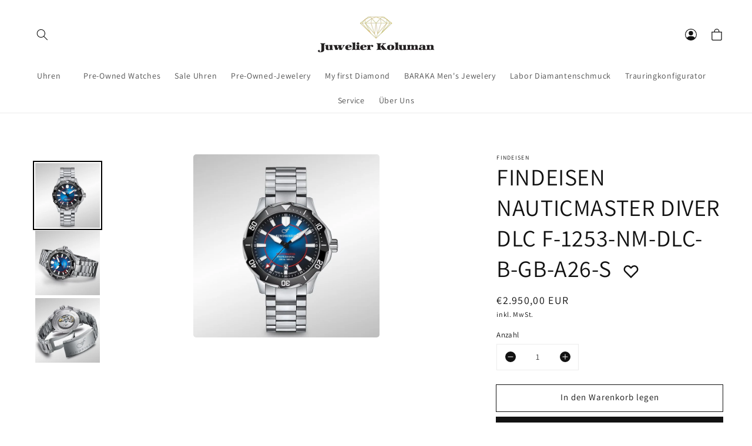

--- FILE ---
content_type: text/html; charset=utf-8
request_url: https://juwelier-koluman.de/products/findeisen-nauticmaster-blau-stahlband-sl-f-1253-nm-b-s-e-l
body_size: 33060
content:
<!doctype html>
<html class="no-js" lang="de">
<head>
  <meta charset="utf-8">
  <meta http-equiv="X-UA-Compatible" content="IE=edge,chrome=1">
  <meta name="viewport" content="width=device-width,initial-scale=1,shrink-to-fit=no">
  <style>
    .theme_loader {
  display: flex;
  align-items: center;
  justify-content: center;
  min-height: 100vh;
  overflow: hidden;
  background: whitesmoke;
  position: fixed;
  width: 100%;
  left: 0;
  z-index: 999;
}
.theme_loader_color_bg {
 border-top-color:transparent;
 border-left-color: var(--theme_loading_icon_color);
 border-right-color: var(--theme_loading_icon_color);
 border-bottom-color: var(--theme_loading_icon_color);
}  
    </style>
  <link rel="canonical" href="https://juwelier-koluman.de/products/findeisen-nauticmaster-blau-stahlband-sl-f-1253-nm-b-s-e-l">
  <link rel="preconnect" href="https://cdn.shopify.com" crossorigin><link rel="icon" type="image/png" href="//juwelier-koluman.de/cdn/shop/files/juwelier-favicon_32x32.png?v=1626969375"><link rel="preconnect" href="https://fonts.shopifycdn.com" crossorigin><title>
    FINDEISEN NAUTICMASTER DIVER DLC F-1253-NM-DLC-B-GB-A26-S
 &ndash; juwelier-koluman</title>
  
    <meta name="description" content="GEWICHT: 91 g (Uhrenkopf ohne Band) BANDANSTOß: 20mm DURCHMESSER: 41,5mm DORNENABSTAND: 47mm LÜNETTE: Edelstahl schwarz DLC beschichtet GLAS: Saphirglas beidseitig enspiegelt GEHÄUSE: Edelstahl perlgestrahlt, Krone verschraubt, Bodengravur satiniert BODEN: Satinierte Wappengravur oder Glaseinsatz WASSERDICHTIGKEIT:  Wa">
  
  
  
  <meta property="og:site_name" content="juwelier-koluman">
  <meta property="og:url" content="https://juwelier-koluman.de/products/findeisen-nauticmaster-blau-stahlband-sl-f-1253-nm-b-s-e-l">
  <meta property="og:title" content="FINDEISEN NAUTICMASTER DIVER DLC F-1253-NM-DLC-B-GB-A26-S">
  <meta property="og:type" content="product">
  <meta property="og:description" content="GEWICHT: 91 g (Uhrenkopf ohne Band) BANDANSTOß: 20mm DURCHMESSER: 41,5mm DORNENABSTAND: 47mm LÜNETTE: Edelstahl schwarz DLC beschichtet GLAS: Saphirglas beidseitig enspiegelt GEHÄUSE: Edelstahl perlgestrahlt, Krone verschraubt, Bodengravur satiniert BODEN: Satinierte Wappengravur oder Glaseinsatz WASSERDICHTIGKEIT:  Wa"><meta property="og:image" content="http://juwelier-koluman.de/cdn/shop/files/blau3_1500x.jpg?v=1756461796">
    <meta property="og:image:secure_url" content="https://juwelier-koluman.de/cdn/shop/files/blau3_1500x.jpg?v=1756461796">
    <meta property="og:image:width" content="728">
    <meta property="og:image:height" content="716"><meta property="og:price:amount" content="2.950,00">
    <meta property="og:price:currency" content="EUR"><meta name="twitter:card" content="summary_large_image">
  <meta name="twitter:title" content="FINDEISEN NAUTICMASTER DIVER DLC F-1253-NM-DLC-B-GB-A26-S">
  <meta name="twitter:description" content="GEWICHT: 91 g (Uhrenkopf ohne Band) BANDANSTOß: 20mm DURCHMESSER: 41,5mm DORNENABSTAND: 47mm LÜNETTE: Edelstahl schwarz DLC beschichtet GLAS: Saphirglas beidseitig enspiegelt GEHÄUSE: Edelstahl perlgestrahlt, Krone verschraubt, Bodengravur satiniert BODEN: Satinierte Wappengravur oder Glaseinsatz WASSERDICHTIGKEIT:  Wa">
   <!-- Shopify Meta Tags defaults -->
  <script src="//juwelier-koluman.de/cdn/shop/t/3/assets/global.js?v=73793742465406446501643113321" defer="defer"></script>
  <script>window.performance && window.performance.mark && window.performance.mark('shopify.content_for_header.start');</script><meta id="shopify-digital-wallet" name="shopify-digital-wallet" content="/57154502824/digital_wallets/dialog">
<meta name="shopify-checkout-api-token" content="ef064a6132f5177123af5d8e4fffed70">
<meta id="in-context-paypal-metadata" data-shop-id="57154502824" data-venmo-supported="false" data-environment="production" data-locale="de_DE" data-paypal-v4="true" data-currency="EUR">
<link rel="alternate" type="application/json+oembed" href="https://juwelier-koluman.de/products/findeisen-nauticmaster-blau-stahlband-sl-f-1253-nm-b-s-e-l.oembed">
<script async="async" src="/checkouts/internal/preloads.js?locale=de-DE"></script>
<script id="shopify-features" type="application/json">{"accessToken":"ef064a6132f5177123af5d8e4fffed70","betas":["rich-media-storefront-analytics"],"domain":"juwelier-koluman.de","predictiveSearch":true,"shopId":57154502824,"locale":"de"}</script>
<script>var Shopify = Shopify || {};
Shopify.shop = "juwelier-koluman.myshopify.com";
Shopify.locale = "de";
Shopify.currency = {"active":"EUR","rate":"1.0"};
Shopify.country = "DE";
Shopify.theme = {"name":"Liv-theme-v2","id":128961872040,"schema_name":"Liv","schema_version":"2.4.0","theme_store_id":null,"role":"main"};
Shopify.theme.handle = "null";
Shopify.theme.style = {"id":null,"handle":null};
Shopify.cdnHost = "juwelier-koluman.de/cdn";
Shopify.routes = Shopify.routes || {};
Shopify.routes.root = "/";</script>
<script type="module">!function(o){(o.Shopify=o.Shopify||{}).modules=!0}(window);</script>
<script>!function(o){function n(){var o=[];function n(){o.push(Array.prototype.slice.apply(arguments))}return n.q=o,n}var t=o.Shopify=o.Shopify||{};t.loadFeatures=n(),t.autoloadFeatures=n()}(window);</script>
<script id="shop-js-analytics" type="application/json">{"pageType":"product"}</script>
<script defer="defer" async type="module" src="//juwelier-koluman.de/cdn/shopifycloud/shop-js/modules/v2/client.init-shop-cart-sync_CqW1pdan.de.esm.js"></script>
<script defer="defer" async type="module" src="//juwelier-koluman.de/cdn/shopifycloud/shop-js/modules/v2/chunk.common_CnfwdMT9.esm.js"></script>
<script type="module">
  await import("//juwelier-koluman.de/cdn/shopifycloud/shop-js/modules/v2/client.init-shop-cart-sync_CqW1pdan.de.esm.js");
await import("//juwelier-koluman.de/cdn/shopifycloud/shop-js/modules/v2/chunk.common_CnfwdMT9.esm.js");

  window.Shopify.SignInWithShop?.initShopCartSync?.({"fedCMEnabled":true,"windoidEnabled":true});

</script>
<script id="__st">var __st={"a":57154502824,"offset":3600,"reqid":"e0a4916c-b514-4b6c-af2e-35113132ddc8-1768189893","pageurl":"juwelier-koluman.de\/products\/findeisen-nauticmaster-blau-stahlband-sl-f-1253-nm-b-s-e-l","u":"31d120e7ed7b","p":"product","rtyp":"product","rid":8540848849164};</script>
<script>window.ShopifyPaypalV4VisibilityTracking = true;</script>
<script id="captcha-bootstrap">!function(){'use strict';const t='contact',e='account',n='new_comment',o=[[t,t],['blogs',n],['comments',n],[t,'customer']],c=[[e,'customer_login'],[e,'guest_login'],[e,'recover_customer_password'],[e,'create_customer']],r=t=>t.map((([t,e])=>`form[action*='/${t}']:not([data-nocaptcha='true']) input[name='form_type'][value='${e}']`)).join(','),a=t=>()=>t?[...document.querySelectorAll(t)].map((t=>t.form)):[];function s(){const t=[...o],e=r(t);return a(e)}const i='password',u='form_key',d=['recaptcha-v3-token','g-recaptcha-response','h-captcha-response',i],f=()=>{try{return window.sessionStorage}catch{return}},m='__shopify_v',_=t=>t.elements[u];function p(t,e,n=!1){try{const o=window.sessionStorage,c=JSON.parse(o.getItem(e)),{data:r}=function(t){const{data:e,action:n}=t;return t[m]||n?{data:e,action:n}:{data:t,action:n}}(c);for(const[e,n]of Object.entries(r))t.elements[e]&&(t.elements[e].value=n);n&&o.removeItem(e)}catch(o){console.error('form repopulation failed',{error:o})}}const l='form_type',E='cptcha';function T(t){t.dataset[E]=!0}const w=window,h=w.document,L='Shopify',v='ce_forms',y='captcha';let A=!1;((t,e)=>{const n=(g='f06e6c50-85a8-45c8-87d0-21a2b65856fe',I='https://cdn.shopify.com/shopifycloud/storefront-forms-hcaptcha/ce_storefront_forms_captcha_hcaptcha.v1.5.2.iife.js',D={infoText:'Durch hCaptcha geschützt',privacyText:'Datenschutz',termsText:'Allgemeine Geschäftsbedingungen'},(t,e,n)=>{const o=w[L][v],c=o.bindForm;if(c)return c(t,g,e,D).then(n);var r;o.q.push([[t,g,e,D],n]),r=I,A||(h.body.append(Object.assign(h.createElement('script'),{id:'captcha-provider',async:!0,src:r})),A=!0)});var g,I,D;w[L]=w[L]||{},w[L][v]=w[L][v]||{},w[L][v].q=[],w[L][y]=w[L][y]||{},w[L][y].protect=function(t,e){n(t,void 0,e),T(t)},Object.freeze(w[L][y]),function(t,e,n,w,h,L){const[v,y,A,g]=function(t,e,n){const i=e?o:[],u=t?c:[],d=[...i,...u],f=r(d),m=r(i),_=r(d.filter((([t,e])=>n.includes(e))));return[a(f),a(m),a(_),s()]}(w,h,L),I=t=>{const e=t.target;return e instanceof HTMLFormElement?e:e&&e.form},D=t=>v().includes(t);t.addEventListener('submit',(t=>{const e=I(t);if(!e)return;const n=D(e)&&!e.dataset.hcaptchaBound&&!e.dataset.recaptchaBound,o=_(e),c=g().includes(e)&&(!o||!o.value);(n||c)&&t.preventDefault(),c&&!n&&(function(t){try{if(!f())return;!function(t){const e=f();if(!e)return;const n=_(t);if(!n)return;const o=n.value;o&&e.removeItem(o)}(t);const e=Array.from(Array(32),(()=>Math.random().toString(36)[2])).join('');!function(t,e){_(t)||t.append(Object.assign(document.createElement('input'),{type:'hidden',name:u})),t.elements[u].value=e}(t,e),function(t,e){const n=f();if(!n)return;const o=[...t.querySelectorAll(`input[type='${i}']`)].map((({name:t})=>t)),c=[...d,...o],r={};for(const[a,s]of new FormData(t).entries())c.includes(a)||(r[a]=s);n.setItem(e,JSON.stringify({[m]:1,action:t.action,data:r}))}(t,e)}catch(e){console.error('failed to persist form',e)}}(e),e.submit())}));const S=(t,e)=>{t&&!t.dataset[E]&&(n(t,e.some((e=>e===t))),T(t))};for(const o of['focusin','change'])t.addEventListener(o,(t=>{const e=I(t);D(e)&&S(e,y())}));const B=e.get('form_key'),M=e.get(l),P=B&&M;t.addEventListener('DOMContentLoaded',(()=>{const t=y();if(P)for(const e of t)e.elements[l].value===M&&p(e,B);[...new Set([...A(),...v().filter((t=>'true'===t.dataset.shopifyCaptcha))])].forEach((e=>S(e,t)))}))}(h,new URLSearchParams(w.location.search),n,t,e,['guest_login'])})(!0,!0)}();</script>
<script integrity="sha256-4kQ18oKyAcykRKYeNunJcIwy7WH5gtpwJnB7kiuLZ1E=" data-source-attribution="shopify.loadfeatures" defer="defer" src="//juwelier-koluman.de/cdn/shopifycloud/storefront/assets/storefront/load_feature-a0a9edcb.js" crossorigin="anonymous"></script>
<script data-source-attribution="shopify.dynamic_checkout.dynamic.init">var Shopify=Shopify||{};Shopify.PaymentButton=Shopify.PaymentButton||{isStorefrontPortableWallets:!0,init:function(){window.Shopify.PaymentButton.init=function(){};var t=document.createElement("script");t.src="https://juwelier-koluman.de/cdn/shopifycloud/portable-wallets/latest/portable-wallets.de.js",t.type="module",document.head.appendChild(t)}};
</script>
<script data-source-attribution="shopify.dynamic_checkout.buyer_consent">
  function portableWalletsHideBuyerConsent(e){var t=document.getElementById("shopify-buyer-consent"),n=document.getElementById("shopify-subscription-policy-button");t&&n&&(t.classList.add("hidden"),t.setAttribute("aria-hidden","true"),n.removeEventListener("click",e))}function portableWalletsShowBuyerConsent(e){var t=document.getElementById("shopify-buyer-consent"),n=document.getElementById("shopify-subscription-policy-button");t&&n&&(t.classList.remove("hidden"),t.removeAttribute("aria-hidden"),n.addEventListener("click",e))}window.Shopify?.PaymentButton&&(window.Shopify.PaymentButton.hideBuyerConsent=portableWalletsHideBuyerConsent,window.Shopify.PaymentButton.showBuyerConsent=portableWalletsShowBuyerConsent);
</script>
<script>
  function portableWalletsCleanup(e){e&&e.src&&console.error("Failed to load portable wallets script "+e.src);var t=document.querySelectorAll("shopify-accelerated-checkout .shopify-payment-button__skeleton, shopify-accelerated-checkout-cart .wallet-cart-button__skeleton"),e=document.getElementById("shopify-buyer-consent");for(let e=0;e<t.length;e++)t[e].remove();e&&e.remove()}function portableWalletsNotLoadedAsModule(e){e instanceof ErrorEvent&&"string"==typeof e.message&&e.message.includes("import.meta")&&"string"==typeof e.filename&&e.filename.includes("portable-wallets")&&(window.removeEventListener("error",portableWalletsNotLoadedAsModule),window.Shopify.PaymentButton.failedToLoad=e,"loading"===document.readyState?document.addEventListener("DOMContentLoaded",window.Shopify.PaymentButton.init):window.Shopify.PaymentButton.init())}window.addEventListener("error",portableWalletsNotLoadedAsModule);
</script>

<script type="module" src="https://juwelier-koluman.de/cdn/shopifycloud/portable-wallets/latest/portable-wallets.de.js" onError="portableWalletsCleanup(this)" crossorigin="anonymous"></script>
<script nomodule>
  document.addEventListener("DOMContentLoaded", portableWalletsCleanup);
</script>

<script id='scb4127' type='text/javascript' async='' src='https://juwelier-koluman.de/cdn/shopifycloud/privacy-banner/storefront-banner.js'></script><link id="shopify-accelerated-checkout-styles" rel="stylesheet" media="screen" href="https://juwelier-koluman.de/cdn/shopifycloud/portable-wallets/latest/accelerated-checkout-backwards-compat.css" crossorigin="anonymous">
<style id="shopify-accelerated-checkout-cart">
        #shopify-buyer-consent {
  margin-top: 1em;
  display: inline-block;
  width: 100%;
}

#shopify-buyer-consent.hidden {
  display: none;
}

#shopify-subscription-policy-button {
  background: none;
  border: none;
  padding: 0;
  text-decoration: underline;
  font-size: inherit;
  cursor: pointer;
}

#shopify-subscription-policy-button::before {
  box-shadow: none;
}

      </style>
<script id="sections-script" data-sections="main-product,product-recommendations,header,footer" defer="defer" src="//juwelier-koluman.de/cdn/shop/t/3/compiled_assets/scripts.js?1869"></script>
<script>window.performance && window.performance.mark && window.performance.mark('shopify.content_for_header.end');</script> <!-- Header hook for plugins -->
  
  <style data-shopify>
  @font-face {
    font-family: "CustomFont";
    src: url("") format("woff");
  }

  

  @font-face {
  font-family: Assistant;
  font-weight: 400;
  font-style: normal;
  font-display: swap;
  src: url("//juwelier-koluman.de/cdn/fonts/assistant/assistant_n4.9120912a469cad1cc292572851508ca49d12e768.woff2") format("woff2"),
       url("//juwelier-koluman.de/cdn/fonts/assistant/assistant_n4.6e9875ce64e0fefcd3f4446b7ec9036b3ddd2985.woff") format("woff");
}

  @font-face {
  font-family: Assistant;
  font-weight: 700;
  font-style: normal;
  font-display: swap;
  src: url("//juwelier-koluman.de/cdn/fonts/assistant/assistant_n7.bf44452348ec8b8efa3aa3068825305886b1c83c.woff2") format("woff2"),
       url("//juwelier-koluman.de/cdn/fonts/assistant/assistant_n7.0c887fee83f6b3bda822f1150b912c72da0f7b64.woff") format("woff");
}

  
  
  @font-face {
  font-family: Assistant;
  font-weight: 400;
  font-style: normal;
  font-display: swap;
  src: url("//juwelier-koluman.de/cdn/fonts/assistant/assistant_n4.9120912a469cad1cc292572851508ca49d12e768.woff2") format("woff2"),
       url("//juwelier-koluman.de/cdn/fonts/assistant/assistant_n4.6e9875ce64e0fefcd3f4446b7ec9036b3ddd2985.woff") format("woff");
}


  :root {
    --font-body-family: Assistant, sans-serif;
    --font-body-style: normal;
    --font-body-weight: 400;

    --font-heading-family: Assistant, sans-serif;
    --font-heading-style: normal;
    --font-heading-weight: 400;

    --font-body-scale: 1.0;
    --font-heading-scale: 1.0;

    --color-base-text: 18, 18, 18;
    --color-base-background-1: 255, 255, 255;
    --color-base-background-2: 255, 252, 239;
    --color-base-solid-button-labels: 255, 255, 255;
    --color-base-outline-button-labels: 18, 18, 18;
    --color-base-accent-1: 18, 18, 18;
    --color-base-accent-2: 51, 79, 180;
    --payment-terms-background-color: #FFFFFF;

    --gradient-base-background-1: #FFFFFF;
    --gradient-base-background-2: #fffcef;
    --gradient-base-accent-1: #121212;
    --gradient-base-accent-2: #334FB4;

    --page-width: 160rem;
    --page-width-margin: 2rem;

    --theme-border-radius-btn: 0px;

    --theme_color_sections_two_img_bg: #a6a6a6;
    --theme_color_sections_two_img_bg_2: #d9d9d9;
    --theme_two_img_sec_title_color: #000000;
    --theme_two_img_sec_title_color_2: #000000;
    --theme_two_img_sec_subheading_color: #ffffff;
    --theme_two_img_sec_subheading_color_2: #ffffff;
    --theme_global_border_radius: 0px;

    --theme_image_slider_arrows_color: #000000;
    --theme_loading_icon_color: #000000;
    --instagram-css-grid-var: 6;
    
    
  }

  *,
  *::before,
  *::after {
    box-sizing: inherit;
  }

  html {
    box-sizing: border-box;
    font-size: calc(var(--font-body-scale) * 62.5%);
    height: 100%;
  }

  body {
    font-size: 1.5rem;
    letter-spacing: 0.06rem;
    line-height: calc(1 + 0.8 / var(--font-body-scale));
    font-family: var(--font-body-family);
    font-style: var(--font-body-style);
    font-weight: var(--font-body-weight);
  }

  @media screen and (min-width: 750px) {
    body {
      font-size: 1.6rem;
    }
  }

</style> <!-- Root Variables for colors and typography -->
  <link rel="stylesheet" href="//juwelier-koluman.de/cdn/shop/t/3/assets/theme-styles.css?v=164784971963441487661643219072" media="print" onload="this.media='all'">
  <noscript><link href="//juwelier-koluman.de/cdn/shop/t/3/assets/theme-styles.css?v=164784971963441487661643219072" rel="stylesheet" type="text/css" media="all" /></noscript>
  <link rel="stylesheet" href="//juwelier-koluman.de/cdn/shop/t/3/assets/base.css?v=7040943029879081741643113318" media="print" onload="this.media='all'">
  <noscript> <link href="//juwelier-koluman.de/cdn/shop/t/3/assets/base.css?v=7040943029879081741643113318" rel="stylesheet" type="text/css" media="all" /></noscript>
  <link rel="stylesheet" href="//juwelier-koluman.de/cdn/shop/t/3/assets/theme-all-plugins.css?v=137854773521120326481643113326" media="print" onload="this.media='all'">
  <noscript><link href="//juwelier-koluman.de/cdn/shop/t/3/assets/theme-all-plugins.css?v=137854773521120326481643113326" rel="stylesheet" type="text/css" media="all" /></noscript>
 <!-- end Theme Components and Sections --><link rel="preload" as="font" href="//juwelier-koluman.de/cdn/fonts/assistant/assistant_n4.9120912a469cad1cc292572851508ca49d12e768.woff2" type="font/woff2" crossorigin><link rel="preload" as="font" href="//juwelier-koluman.de/cdn/fonts/assistant/assistant_n4.9120912a469cad1cc292572851508ca49d12e768.woff2" type="font/woff2" crossorigin><script>document.documentElement.className = document.documentElement.className.replace('no-js', 'js');</script>
<link href="https://monorail-edge.shopifysvc.com" rel="dns-prefetch">
<script>(function(){if ("sendBeacon" in navigator && "performance" in window) {try {var session_token_from_headers = performance.getEntriesByType('navigation')[0].serverTiming.find(x => x.name == '_s').description;} catch {var session_token_from_headers = undefined;}var session_cookie_matches = document.cookie.match(/_shopify_s=([^;]*)/);var session_token_from_cookie = session_cookie_matches && session_cookie_matches.length === 2 ? session_cookie_matches[1] : "";var session_token = session_token_from_headers || session_token_from_cookie || "";function handle_abandonment_event(e) {var entries = performance.getEntries().filter(function(entry) {return /monorail-edge.shopifysvc.com/.test(entry.name);});if (!window.abandonment_tracked && entries.length === 0) {window.abandonment_tracked = true;var currentMs = Date.now();var navigation_start = performance.timing.navigationStart;var payload = {shop_id: 57154502824,url: window.location.href,navigation_start,duration: currentMs - navigation_start,session_token,page_type: "product"};window.navigator.sendBeacon("https://monorail-edge.shopifysvc.com/v1/produce", JSON.stringify({schema_id: "online_store_buyer_site_abandonment/1.1",payload: payload,metadata: {event_created_at_ms: currentMs,event_sent_at_ms: currentMs}}));}}window.addEventListener('pagehide', handle_abandonment_event);}}());</script>
<script id="web-pixels-manager-setup">(function e(e,d,r,n,o){if(void 0===o&&(o={}),!Boolean(null===(a=null===(i=window.Shopify)||void 0===i?void 0:i.analytics)||void 0===a?void 0:a.replayQueue)){var i,a;window.Shopify=window.Shopify||{};var t=window.Shopify;t.analytics=t.analytics||{};var s=t.analytics;s.replayQueue=[],s.publish=function(e,d,r){return s.replayQueue.push([e,d,r]),!0};try{self.performance.mark("wpm:start")}catch(e){}var l=function(){var e={modern:/Edge?\/(1{2}[4-9]|1[2-9]\d|[2-9]\d{2}|\d{4,})\.\d+(\.\d+|)|Firefox\/(1{2}[4-9]|1[2-9]\d|[2-9]\d{2}|\d{4,})\.\d+(\.\d+|)|Chrom(ium|e)\/(9{2}|\d{3,})\.\d+(\.\d+|)|(Maci|X1{2}).+ Version\/(15\.\d+|(1[6-9]|[2-9]\d|\d{3,})\.\d+)([,.]\d+|)( \(\w+\)|)( Mobile\/\w+|) Safari\/|Chrome.+OPR\/(9{2}|\d{3,})\.\d+\.\d+|(CPU[ +]OS|iPhone[ +]OS|CPU[ +]iPhone|CPU IPhone OS|CPU iPad OS)[ +]+(15[._]\d+|(1[6-9]|[2-9]\d|\d{3,})[._]\d+)([._]\d+|)|Android:?[ /-](13[3-9]|1[4-9]\d|[2-9]\d{2}|\d{4,})(\.\d+|)(\.\d+|)|Android.+Firefox\/(13[5-9]|1[4-9]\d|[2-9]\d{2}|\d{4,})\.\d+(\.\d+|)|Android.+Chrom(ium|e)\/(13[3-9]|1[4-9]\d|[2-9]\d{2}|\d{4,})\.\d+(\.\d+|)|SamsungBrowser\/([2-9]\d|\d{3,})\.\d+/,legacy:/Edge?\/(1[6-9]|[2-9]\d|\d{3,})\.\d+(\.\d+|)|Firefox\/(5[4-9]|[6-9]\d|\d{3,})\.\d+(\.\d+|)|Chrom(ium|e)\/(5[1-9]|[6-9]\d|\d{3,})\.\d+(\.\d+|)([\d.]+$|.*Safari\/(?![\d.]+ Edge\/[\d.]+$))|(Maci|X1{2}).+ Version\/(10\.\d+|(1[1-9]|[2-9]\d|\d{3,})\.\d+)([,.]\d+|)( \(\w+\)|)( Mobile\/\w+|) Safari\/|Chrome.+OPR\/(3[89]|[4-9]\d|\d{3,})\.\d+\.\d+|(CPU[ +]OS|iPhone[ +]OS|CPU[ +]iPhone|CPU IPhone OS|CPU iPad OS)[ +]+(10[._]\d+|(1[1-9]|[2-9]\d|\d{3,})[._]\d+)([._]\d+|)|Android:?[ /-](13[3-9]|1[4-9]\d|[2-9]\d{2}|\d{4,})(\.\d+|)(\.\d+|)|Mobile Safari.+OPR\/([89]\d|\d{3,})\.\d+\.\d+|Android.+Firefox\/(13[5-9]|1[4-9]\d|[2-9]\d{2}|\d{4,})\.\d+(\.\d+|)|Android.+Chrom(ium|e)\/(13[3-9]|1[4-9]\d|[2-9]\d{2}|\d{4,})\.\d+(\.\d+|)|Android.+(UC? ?Browser|UCWEB|U3)[ /]?(15\.([5-9]|\d{2,})|(1[6-9]|[2-9]\d|\d{3,})\.\d+)\.\d+|SamsungBrowser\/(5\.\d+|([6-9]|\d{2,})\.\d+)|Android.+MQ{2}Browser\/(14(\.(9|\d{2,})|)|(1[5-9]|[2-9]\d|\d{3,})(\.\d+|))(\.\d+|)|K[Aa][Ii]OS\/(3\.\d+|([4-9]|\d{2,})\.\d+)(\.\d+|)/},d=e.modern,r=e.legacy,n=navigator.userAgent;return n.match(d)?"modern":n.match(r)?"legacy":"unknown"}(),u="modern"===l?"modern":"legacy",c=(null!=n?n:{modern:"",legacy:""})[u],f=function(e){return[e.baseUrl,"/wpm","/b",e.hashVersion,"modern"===e.buildTarget?"m":"l",".js"].join("")}({baseUrl:d,hashVersion:r,buildTarget:u}),m=function(e){var d=e.version,r=e.bundleTarget,n=e.surface,o=e.pageUrl,i=e.monorailEndpoint;return{emit:function(e){var a=e.status,t=e.errorMsg,s=(new Date).getTime(),l=JSON.stringify({metadata:{event_sent_at_ms:s},events:[{schema_id:"web_pixels_manager_load/3.1",payload:{version:d,bundle_target:r,page_url:o,status:a,surface:n,error_msg:t},metadata:{event_created_at_ms:s}}]});if(!i)return console&&console.warn&&console.warn("[Web Pixels Manager] No Monorail endpoint provided, skipping logging."),!1;try{return self.navigator.sendBeacon.bind(self.navigator)(i,l)}catch(e){}var u=new XMLHttpRequest;try{return u.open("POST",i,!0),u.setRequestHeader("Content-Type","text/plain"),u.send(l),!0}catch(e){return console&&console.warn&&console.warn("[Web Pixels Manager] Got an unhandled error while logging to Monorail."),!1}}}}({version:r,bundleTarget:l,surface:e.surface,pageUrl:self.location.href,monorailEndpoint:e.monorailEndpoint});try{o.browserTarget=l,function(e){var d=e.src,r=e.async,n=void 0===r||r,o=e.onload,i=e.onerror,a=e.sri,t=e.scriptDataAttributes,s=void 0===t?{}:t,l=document.createElement("script"),u=document.querySelector("head"),c=document.querySelector("body");if(l.async=n,l.src=d,a&&(l.integrity=a,l.crossOrigin="anonymous"),s)for(var f in s)if(Object.prototype.hasOwnProperty.call(s,f))try{l.dataset[f]=s[f]}catch(e){}if(o&&l.addEventListener("load",o),i&&l.addEventListener("error",i),u)u.appendChild(l);else{if(!c)throw new Error("Did not find a head or body element to append the script");c.appendChild(l)}}({src:f,async:!0,onload:function(){if(!function(){var e,d;return Boolean(null===(d=null===(e=window.Shopify)||void 0===e?void 0:e.analytics)||void 0===d?void 0:d.initialized)}()){var d=window.webPixelsManager.init(e)||void 0;if(d){var r=window.Shopify.analytics;r.replayQueue.forEach((function(e){var r=e[0],n=e[1],o=e[2];d.publishCustomEvent(r,n,o)})),r.replayQueue=[],r.publish=d.publishCustomEvent,r.visitor=d.visitor,r.initialized=!0}}},onerror:function(){return m.emit({status:"failed",errorMsg:"".concat(f," has failed to load")})},sri:function(e){var d=/^sha384-[A-Za-z0-9+/=]+$/;return"string"==typeof e&&d.test(e)}(c)?c:"",scriptDataAttributes:o}),m.emit({status:"loading"})}catch(e){m.emit({status:"failed",errorMsg:(null==e?void 0:e.message)||"Unknown error"})}}})({shopId: 57154502824,storefrontBaseUrl: "https://juwelier-koluman.de",extensionsBaseUrl: "https://extensions.shopifycdn.com/cdn/shopifycloud/web-pixels-manager",monorailEndpoint: "https://monorail-edge.shopifysvc.com/unstable/produce_batch",surface: "storefront-renderer",enabledBetaFlags: ["2dca8a86","a0d5f9d2"],webPixelsConfigList: [{"id":"shopify-app-pixel","configuration":"{}","eventPayloadVersion":"v1","runtimeContext":"STRICT","scriptVersion":"0450","apiClientId":"shopify-pixel","type":"APP","privacyPurposes":["ANALYTICS","MARKETING"]},{"id":"shopify-custom-pixel","eventPayloadVersion":"v1","runtimeContext":"LAX","scriptVersion":"0450","apiClientId":"shopify-pixel","type":"CUSTOM","privacyPurposes":["ANALYTICS","MARKETING"]}],isMerchantRequest: false,initData: {"shop":{"name":"juwelier-koluman","paymentSettings":{"currencyCode":"EUR"},"myshopifyDomain":"juwelier-koluman.myshopify.com","countryCode":"DE","storefrontUrl":"https:\/\/juwelier-koluman.de"},"customer":null,"cart":null,"checkout":null,"productVariants":[{"price":{"amount":2950.0,"currencyCode":"EUR"},"product":{"title":"FINDEISEN NAUTICMASTER DIVER DLC F-1253-NM-DLC-B-GB-A26-S","vendor":"FINDEISEN","id":"8540848849164","untranslatedTitle":"FINDEISEN NAUTICMASTER DIVER DLC F-1253-NM-DLC-B-GB-A26-S","url":"\/products\/findeisen-nauticmaster-blau-stahlband-sl-f-1253-nm-b-s-e-l","type":"Herrenuhr"},"id":"44909130907916","image":{"src":"\/\/juwelier-koluman.de\/cdn\/shop\/files\/blau3.jpg?v=1756461796"},"sku":"","title":"Default Title","untranslatedTitle":"Default Title"}],"purchasingCompany":null},},"https://juwelier-koluman.de/cdn","7cecd0b6w90c54c6cpe92089d5m57a67346",{"modern":"","legacy":""},{"shopId":"57154502824","storefrontBaseUrl":"https:\/\/juwelier-koluman.de","extensionBaseUrl":"https:\/\/extensions.shopifycdn.com\/cdn\/shopifycloud\/web-pixels-manager","surface":"storefront-renderer","enabledBetaFlags":"[\"2dca8a86\", \"a0d5f9d2\"]","isMerchantRequest":"false","hashVersion":"7cecd0b6w90c54c6cpe92089d5m57a67346","publish":"custom","events":"[[\"page_viewed\",{}],[\"product_viewed\",{\"productVariant\":{\"price\":{\"amount\":2950.0,\"currencyCode\":\"EUR\"},\"product\":{\"title\":\"FINDEISEN NAUTICMASTER DIVER DLC F-1253-NM-DLC-B-GB-A26-S\",\"vendor\":\"FINDEISEN\",\"id\":\"8540848849164\",\"untranslatedTitle\":\"FINDEISEN NAUTICMASTER DIVER DLC F-1253-NM-DLC-B-GB-A26-S\",\"url\":\"\/products\/findeisen-nauticmaster-blau-stahlband-sl-f-1253-nm-b-s-e-l\",\"type\":\"Herrenuhr\"},\"id\":\"44909130907916\",\"image\":{\"src\":\"\/\/juwelier-koluman.de\/cdn\/shop\/files\/blau3.jpg?v=1756461796\"},\"sku\":\"\",\"title\":\"Default Title\",\"untranslatedTitle\":\"Default Title\"}}]]"});</script><script>
  window.ShopifyAnalytics = window.ShopifyAnalytics || {};
  window.ShopifyAnalytics.meta = window.ShopifyAnalytics.meta || {};
  window.ShopifyAnalytics.meta.currency = 'EUR';
  var meta = {"product":{"id":8540848849164,"gid":"gid:\/\/shopify\/Product\/8540848849164","vendor":"FINDEISEN","type":"Herrenuhr","handle":"findeisen-nauticmaster-blau-stahlband-sl-f-1253-nm-b-s-e-l","variants":[{"id":44909130907916,"price":295000,"name":"FINDEISEN NAUTICMASTER DIVER DLC F-1253-NM-DLC-B-GB-A26-S","public_title":null,"sku":""}],"remote":false},"page":{"pageType":"product","resourceType":"product","resourceId":8540848849164,"requestId":"e0a4916c-b514-4b6c-af2e-35113132ddc8-1768189893"}};
  for (var attr in meta) {
    window.ShopifyAnalytics.meta[attr] = meta[attr];
  }
</script>
<script class="analytics">
  (function () {
    var customDocumentWrite = function(content) {
      var jquery = null;

      if (window.jQuery) {
        jquery = window.jQuery;
      } else if (window.Checkout && window.Checkout.$) {
        jquery = window.Checkout.$;
      }

      if (jquery) {
        jquery('body').append(content);
      }
    };

    var hasLoggedConversion = function(token) {
      if (token) {
        return document.cookie.indexOf('loggedConversion=' + token) !== -1;
      }
      return false;
    }

    var setCookieIfConversion = function(token) {
      if (token) {
        var twoMonthsFromNow = new Date(Date.now());
        twoMonthsFromNow.setMonth(twoMonthsFromNow.getMonth() + 2);

        document.cookie = 'loggedConversion=' + token + '; expires=' + twoMonthsFromNow;
      }
    }

    var trekkie = window.ShopifyAnalytics.lib = window.trekkie = window.trekkie || [];
    if (trekkie.integrations) {
      return;
    }
    trekkie.methods = [
      'identify',
      'page',
      'ready',
      'track',
      'trackForm',
      'trackLink'
    ];
    trekkie.factory = function(method) {
      return function() {
        var args = Array.prototype.slice.call(arguments);
        args.unshift(method);
        trekkie.push(args);
        return trekkie;
      };
    };
    for (var i = 0; i < trekkie.methods.length; i++) {
      var key = trekkie.methods[i];
      trekkie[key] = trekkie.factory(key);
    }
    trekkie.load = function(config) {
      trekkie.config = config || {};
      trekkie.config.initialDocumentCookie = document.cookie;
      var first = document.getElementsByTagName('script')[0];
      var script = document.createElement('script');
      script.type = 'text/javascript';
      script.onerror = function(e) {
        var scriptFallback = document.createElement('script');
        scriptFallback.type = 'text/javascript';
        scriptFallback.onerror = function(error) {
                var Monorail = {
      produce: function produce(monorailDomain, schemaId, payload) {
        var currentMs = new Date().getTime();
        var event = {
          schema_id: schemaId,
          payload: payload,
          metadata: {
            event_created_at_ms: currentMs,
            event_sent_at_ms: currentMs
          }
        };
        return Monorail.sendRequest("https://" + monorailDomain + "/v1/produce", JSON.stringify(event));
      },
      sendRequest: function sendRequest(endpointUrl, payload) {
        // Try the sendBeacon API
        if (window && window.navigator && typeof window.navigator.sendBeacon === 'function' && typeof window.Blob === 'function' && !Monorail.isIos12()) {
          var blobData = new window.Blob([payload], {
            type: 'text/plain'
          });

          if (window.navigator.sendBeacon(endpointUrl, blobData)) {
            return true;
          } // sendBeacon was not successful

        } // XHR beacon

        var xhr = new XMLHttpRequest();

        try {
          xhr.open('POST', endpointUrl);
          xhr.setRequestHeader('Content-Type', 'text/plain');
          xhr.send(payload);
        } catch (e) {
          console.log(e);
        }

        return false;
      },
      isIos12: function isIos12() {
        return window.navigator.userAgent.lastIndexOf('iPhone; CPU iPhone OS 12_') !== -1 || window.navigator.userAgent.lastIndexOf('iPad; CPU OS 12_') !== -1;
      }
    };
    Monorail.produce('monorail-edge.shopifysvc.com',
      'trekkie_storefront_load_errors/1.1',
      {shop_id: 57154502824,
      theme_id: 128961872040,
      app_name: "storefront",
      context_url: window.location.href,
      source_url: "//juwelier-koluman.de/cdn/s/trekkie.storefront.05c509f133afcfb9f2a8aef7ef881fd109f9b92e.min.js"});

        };
        scriptFallback.async = true;
        scriptFallback.src = '//juwelier-koluman.de/cdn/s/trekkie.storefront.05c509f133afcfb9f2a8aef7ef881fd109f9b92e.min.js';
        first.parentNode.insertBefore(scriptFallback, first);
      };
      script.async = true;
      script.src = '//juwelier-koluman.de/cdn/s/trekkie.storefront.05c509f133afcfb9f2a8aef7ef881fd109f9b92e.min.js';
      first.parentNode.insertBefore(script, first);
    };
    trekkie.load(
      {"Trekkie":{"appName":"storefront","development":false,"defaultAttributes":{"shopId":57154502824,"isMerchantRequest":null,"themeId":128961872040,"themeCityHash":"8455059728357349492","contentLanguage":"de","currency":"EUR","eventMetadataId":"12d8a8e1-ddf0-4533-a613-b034056ff089"},"isServerSideCookieWritingEnabled":true,"monorailRegion":"shop_domain","enabledBetaFlags":["65f19447"]},"Session Attribution":{},"S2S":{"facebookCapiEnabled":false,"source":"trekkie-storefront-renderer","apiClientId":580111}}
    );

    var loaded = false;
    trekkie.ready(function() {
      if (loaded) return;
      loaded = true;

      window.ShopifyAnalytics.lib = window.trekkie;

      var originalDocumentWrite = document.write;
      document.write = customDocumentWrite;
      try { window.ShopifyAnalytics.merchantGoogleAnalytics.call(this); } catch(error) {};
      document.write = originalDocumentWrite;

      window.ShopifyAnalytics.lib.page(null,{"pageType":"product","resourceType":"product","resourceId":8540848849164,"requestId":"e0a4916c-b514-4b6c-af2e-35113132ddc8-1768189893","shopifyEmitted":true});

      var match = window.location.pathname.match(/checkouts\/(.+)\/(thank_you|post_purchase)/)
      var token = match? match[1]: undefined;
      if (!hasLoggedConversion(token)) {
        setCookieIfConversion(token);
        window.ShopifyAnalytics.lib.track("Viewed Product",{"currency":"EUR","variantId":44909130907916,"productId":8540848849164,"productGid":"gid:\/\/shopify\/Product\/8540848849164","name":"FINDEISEN NAUTICMASTER DIVER DLC F-1253-NM-DLC-B-GB-A26-S","price":"2950.00","sku":"","brand":"FINDEISEN","variant":null,"category":"Herrenuhr","nonInteraction":true,"remote":false},undefined,undefined,{"shopifyEmitted":true});
      window.ShopifyAnalytics.lib.track("monorail:\/\/trekkie_storefront_viewed_product\/1.1",{"currency":"EUR","variantId":44909130907916,"productId":8540848849164,"productGid":"gid:\/\/shopify\/Product\/8540848849164","name":"FINDEISEN NAUTICMASTER DIVER DLC F-1253-NM-DLC-B-GB-A26-S","price":"2950.00","sku":"","brand":"FINDEISEN","variant":null,"category":"Herrenuhr","nonInteraction":true,"remote":false,"referer":"https:\/\/juwelier-koluman.de\/products\/findeisen-nauticmaster-blau-stahlband-sl-f-1253-nm-b-s-e-l"});
      }
    });


        var eventsListenerScript = document.createElement('script');
        eventsListenerScript.async = true;
        eventsListenerScript.src = "//juwelier-koluman.de/cdn/shopifycloud/storefront/assets/shop_events_listener-3da45d37.js";
        document.getElementsByTagName('head')[0].appendChild(eventsListenerScript);

})();</script>
<script
  defer
  src="https://juwelier-koluman.de/cdn/shopifycloud/perf-kit/shopify-perf-kit-3.0.3.min.js"
  data-application="storefront-renderer"
  data-shop-id="57154502824"
  data-render-region="gcp-us-east1"
  data-page-type="product"
  data-theme-instance-id="128961872040"
  data-theme-name="Liv"
  data-theme-version="2.4.0"
  data-monorail-region="shop_domain"
  data-resource-timing-sampling-rate="10"
  data-shs="true"
  data-shs-beacon="true"
  data-shs-export-with-fetch="true"
  data-shs-logs-sample-rate="1"
  data-shs-beacon-endpoint="https://juwelier-koluman.de/api/collect"
></script>
</head>
<body class="gradient">

  <div class="theme_loader">
    <div>
      <div class="w-16 h-16 border-4 theme_loader_color_bg  border-solid  rounded-full animate-spin"></div>
  </div>
</div>
  <a class="skip-to-content-link button visually-hidden" href="#MainContent">
    Direkt zum Inhalt
  </a> 
 
  <div id="shopify-section-announcement-bar" class="shopify-section">
</div>
  
  <div id="shopify-section-header" class="shopify-section"><style>
  .text{color:red;}
  header-drawer {
    justify-self: start;
    margin-left: -1.2rem;
  }

  @media screen and (min-width: 990px) {
    header-drawer {
      display: none;
    }
  }

  .menu-drawer-container {
    display: flex;
  }

  .list-menu {
    list-style: none;
    padding: 0;
    margin: 0;
  }

  .list-menu--inline {
    display: inline-flex;
    flex-wrap: wrap;
  }

  summary.list-menu__item {
    padding-right: 2.7rem;
  }

  .list-menu__item {
    display: flex;
    align-items: center;
    line-height: calc(1 + 0.3 / var(--font-body-scale));
  }

  .list-menu__item--link {
    text-decoration: none;
    padding-bottom: 1rem;
    padding-top: 1rem;
    line-height: calc(1 + 0.8 / var(--font-body-scale));
  }

  @media screen and (min-width: 750px) {
    .list-menu__item--link {
      padding-bottom: 0.5rem;
      padding-top: 0.5rem;
    }
  }
</style>

<script src="//juwelier-koluman.de/cdn/shop/t/3/assets/details-disclosure.js?v=118626640824924522881643113320" defer="defer"></script>
<script src="//juwelier-koluman.de/cdn/shop/t/3/assets/details-modal.js?v=4511761896672669691643113320" defer="defer"></script>
<script src="//juwelier-koluman.de/cdn/shop/t/3/assets/cart-notification.js?v=18770815536247936311643113318" defer="defer"></script>

<svg xmlns="http://www.w3.org/2000/svg" class="hidden">
  <symbol id="icon-search" viewbox="0 0 18 19" fill="none">
    <path fill-rule="evenodd" clip-rule="evenodd" d="M11.03 11.68A5.784 5.784 0 112.85 3.5a5.784 5.784 0 018.18 8.18zm.26 1.12a6.78 6.78 0 11.72-.7l5.4 5.4a.5.5 0 11-.71.7l-5.41-5.4z" fill="currentColor"/>
  </symbol>

  <symbol id="icon-close" class="icon icon-close" fill="none" viewBox="0 0 18 17">
    <path d="M.865 15.978a.5.5 0 00.707.707l7.433-7.431 7.579 7.282a.501.501 0 00.846-.37.5.5 0 00-.153-.351L9.712 8.546l7.417-7.416a.5.5 0 10-.707-.708L8.991 7.853 1.413.573a.5.5 0 10-.693.72l7.563 7.268-7.418 7.417z" fill="currentColor">
  </symbol>
</svg>
<sticky-header class="header-wrapper color-background-1 gradient header-wrapper--border-bottom">
  <header class="header header--top-center page-width header--has-menu"><header-drawer data-breakpoint="tablet">
        <details id="Details-menu-drawer-container" class="menu-drawer-container">
          <summary class="header__icon header__icon--menu header__icon--summary link focus-inset" aria-label="Menü">
            <span>
              <!-- ============== DEFAULT ICONS =========== -->












    
	

	
	
	
                	

    
    
    
    
    
    
    
    
    
    
    
    
    
    
    
    
    
    
   	
    
    
    
    
    
    
    
    
    
    
	<svg xmlns="http://www.w3.org/2000/svg" width="30 height="30 fill="currentColor" class=" bi bi-list bootsrapicon icon-hamburger" viewBox="0 0 16 16">
      	<path fill-rule="evenodd" d="M2.5 12a.5.5 0 0 1 .5-.5h10a.5.5 0 0 1 0 1H3a.5.5 0 0 1-.5-.5zm0-4a.5.5 0 0 1 .5-.5h10a.5.5 0 0 1 0 1H3a.5.5 0 0 1-.5-.5zm0-4a.5.5 0 0 1 .5-.5h10a.5.5 0 0 1 0 1H3a.5.5 0 0 1-.5-.5z"/>
    </svg>
	
    
    
    
    
    
    
    
    
    
    
    
    
      
    

    
      
    
      
    
      
    
      
    
      
    
    
    
      
    
      
    
      
    
      
    

<!-- ============== HERO ICONS =========== -->



              <!-- ============== DEFAULT ICONS =========== -->












    
	

	
	
	
                	

    
    
    
    
    
    
    
    
    
    
    
    
    
    
    
    
    
	<svg xmlns="http://www.w3.org/2000/svg" width="20" height="20" fill="currentColor" class="bi bi-x-circle-fill  bootstrapicon icon-close " viewBox="0 0 16 16">
  		<path d="M16 8A8 8 0 1 1 0 8a8 8 0 0 1 16 0zM5.354 4.646a.5.5 0 1 0-.708.708L7.293 8l-2.647 2.646a.5.5 0 0 0 .708.708L8 8.707l2.646 2.647a.5.5 0 0 0 .708-.708L8.707 8l2.647-2.646a.5.5 0 0 0-.708-.708L8 7.293 5.354 4.646z"/>
	</svg>
	
    
   	
    
    
    
    
    
    
    
    
    
    
    
    
    
    
    
    
    
    
    
    
    
    
      
    

    
      
    
      
    
      
    
      
    
      
    
    
    
      
    
      
    
      
    
      
    

<!-- ============== HERO ICONS =========== -->



            </span>
          </summary>
          <div id="menu-drawer" class="menu-drawer motion-reduce" tabindex="-1">
            <div class="menu-drawer__inner-container">
              <div class="menu-drawer__navigation-container">
                <nav class="menu-drawer__navigation">
                  <ul class="menu-drawer__menu list-menu" role="list"><li><details id="Details-menu-drawer-menu-item-1">
                            <summary class="menu-drawer__menu-item list-menu__item link link--text focus-inset">
                              Uhren
                              <!-- ============== DEFAULT ICONS =========== -->












    
	

	
	
	
                	

    
    
    
    
    
	<svg xmlns="http://www.w3.org/2000/svg" width="16" height="16" fill="currentColor" class="icon-arrow bi bi-arrow-right-circle-fill" viewBox="0 0 16 16">
  		<path d="M8 0a8 8 0 1 1 0 16A8 8 0 0 1 8 0zM4.5 7.5a.5.5 0 0 0 0 1h5.793l-2.147 2.146a.5.5 0 0 0 .708.708l3-3a.5.5 0 0 0 0-.708l-3-3a.5.5 0 1 0-.708.708L10.293 7.5H4.5z"/>
		</svg>
	
    
    
    
    
    
    
    
    
    
    
    
    
    
   	
    
    
    
    
    
    
    
    
    
    
    
    
    
    
    
    
    
    
    
    
    
    
      
    

    
      
    
      
    
      
    
      
    
      
    
    
    
      
    
      
    
      
    
      
    

<!-- ============== HERO ICONS =========== -->



                              <!-- ============== DEFAULT ICONS =========== -->












    
	

	
	
	
                	

    
    
    
    
    
    
    
	<svg xmlns="http://www.w3.org/2000/svg" width="12" height="12" fill="currentColor"  class="bi bi-caret-down-fill " viewBox="0 0 16 16">
  		<path d="M7.247 11.14 2.451 5.658C1.885 5.013 2.345 4 3.204 4h9.592a1 1 0 0 1 .753 1.659l-4.796 5.48a1 1 0 0 1-1.506 0z"/>
	</svg>
	
    
    
    
    
    
    
    
    
    
    
    
   	
    
    
    
    
    
    
    
    
    
    
    
    
    
    
    
    
    
    
    
    
    
    
      
    

    
      
    
      
    
      
    
      
    
      
    
    
    
      
    
      
    
      
    
      
    

<!-- ============== HERO ICONS =========== -->



                            </summary>
                            <div id="link-Uhren" class="menu-drawer__submenu motion-reduce" tabindex="-1">
                              <div class="menu-drawer__inner-submenu">
                                <button class="menu-drawer__close-button link link--text focus-inset" aria-expanded="true">
                                  <!-- ============== DEFAULT ICONS =========== -->












    
	

	
	
	
                	

    
    
    
    
    
	<svg xmlns="http://www.w3.org/2000/svg" width="16" height="16" fill="currentColor" class="icon-arrow bi bi-arrow-right-circle-fill" viewBox="0 0 16 16">
  		<path d="M8 0a8 8 0 1 1 0 16A8 8 0 0 1 8 0zM4.5 7.5a.5.5 0 0 0 0 1h5.793l-2.147 2.146a.5.5 0 0 0 .708.708l3-3a.5.5 0 0 0 0-.708l-3-3a.5.5 0 1 0-.708.708L10.293 7.5H4.5z"/>
		</svg>
	
    
    
    
    
    
    
    
    
    
    
    
    
    
   	
    
    
    
    
    
    
    
    
    
    
    
    
    
    
    
    
    
    
    
    
    
    
      
    

    
      
    
      
    
      
    
      
    
      
    
    
    
      
    
      
    
      
    
      
    

<!-- ============== HERO ICONS =========== -->



                                  Uhren
                                </button>
                                <ul class="menu-drawer__menu list-menu" role="list" tabindex="-1"><li><details id="Details-menu-drawer-submenu-1">
                                          <summary class="menu-drawer__menu-item link link--text list-menu__item focus-inset">
                                            UNION GLASHÜTTE
                                            <!-- ============== DEFAULT ICONS =========== -->












    
	

	
	
	
                	

    
    
    
    
    
	<svg xmlns="http://www.w3.org/2000/svg" width="16" height="16" fill="currentColor" class="icon-arrow bi bi-arrow-right-circle-fill" viewBox="0 0 16 16">
  		<path d="M8 0a8 8 0 1 1 0 16A8 8 0 0 1 8 0zM4.5 7.5a.5.5 0 0 0 0 1h5.793l-2.147 2.146a.5.5 0 0 0 .708.708l3-3a.5.5 0 0 0 0-.708l-3-3a.5.5 0 1 0-.708.708L10.293 7.5H4.5z"/>
		</svg>
	
    
    
    
    
    
    
    
    
    
    
    
    
    
   	
    
    
    
    
    
    
    
    
    
    
    
    
    
    
    
    
    
    
    
    
    
    
      
    

    
      
    
      
    
      
    
      
    
      
    
    
    
      
    
      
    
      
    
      
    

<!-- ============== HERO ICONS =========== -->



                                            <!-- ============== DEFAULT ICONS =========== -->












    
	

	
	
	
                	

    
    
    
    
    
    
    
	<svg xmlns="http://www.w3.org/2000/svg" width="12" height="12" fill="currentColor"  class="bi bi-caret-down-fill " viewBox="0 0 16 16">
  		<path d="M7.247 11.14 2.451 5.658C1.885 5.013 2.345 4 3.204 4h9.592a1 1 0 0 1 .753 1.659l-4.796 5.48a1 1 0 0 1-1.506 0z"/>
	</svg>
	
    
    
    
    
    
    
    
    
    
    
    
   	
    
    
    
    
    
    
    
    
    
    
    
    
    
    
    
    
    
    
    
    
    
    
      
    

    
      
    
      
    
      
    
      
    
      
    
    
    
      
    
      
    
      
    
      
    

<!-- ============== HERO ICONS =========== -->



                                          </summary>
                                          <div id="childlink-UNION GLASHÜTTE" class="menu-drawer__submenu motion-reduce">
                                            <button class="menu-drawer__close-button link link--text focus-inset" aria-expanded="true">
                                              <!-- ============== DEFAULT ICONS =========== -->












    
	

	
	
	
                	

    
    
    
    
    
	<svg xmlns="http://www.w3.org/2000/svg" width="16" height="16" fill="currentColor" class="icon-arrow bi bi-arrow-right-circle-fill" viewBox="0 0 16 16">
  		<path d="M8 0a8 8 0 1 1 0 16A8 8 0 0 1 8 0zM4.5 7.5a.5.5 0 0 0 0 1h5.793l-2.147 2.146a.5.5 0 0 0 .708.708l3-3a.5.5 0 0 0 0-.708l-3-3a.5.5 0 1 0-.708.708L10.293 7.5H4.5z"/>
		</svg>
	
    
    
    
    
    
    
    
    
    
    
    
    
    
   	
    
    
    
    
    
    
    
    
    
    
    
    
    
    
    
    
    
    
    
    
    
    
      
    

    
      
    
      
    
      
    
      
    
      
    
    
    
      
    
      
    
      
    
      
    

<!-- ============== HERO ICONS =========== -->



                                              UNION GLASHÜTTE
                                            </button>
                                            <ul class="menu-drawer__menu list-menu" role="list" tabindex="-1"><li>
                                                  <a href="/collections/union-glashutte-belisar" class="menu-drawer__menu-item link link--text list-menu__item focus-inset">
                                                    BELISAR
                                                  </a>
                                                </li><li>
                                                  <a href="/collections/union-glashutte-noramis" class="menu-drawer__menu-item link link--text list-menu__item focus-inset">
                                                    NORAMIS
                                                  </a>
                                                </li><li>
                                                  <a href="/collections/union-glashutte-1893" class="menu-drawer__menu-item link link--text list-menu__item focus-inset">
                                                    1893
                                                  </a>
                                                </li><li>
                                                  <a href="/collections/union-glashutte-viro" class="menu-drawer__menu-item link link--text list-menu__item focus-inset">
                                                    VIRO 
                                                  </a>
                                                </li><li>
                                                  <a href="/collections/union-glashutte-seris-damen" class="menu-drawer__menu-item link link--text list-menu__item focus-inset">
                                                    SERIS 
                                                  </a>
                                                </li><li>
                                                  <a href="/collections/union-glashutte-averin" class="menu-drawer__menu-item link link--text list-menu__item focus-inset">
                                                    AVERIN
                                                  </a>
                                                </li></ul>
                                          </div>
                                        </details></li><li><details id="Details-menu-drawer-submenu-2">
                                          <summary class="menu-drawer__menu-item link link--text list-menu__item focus-inset">
                                            CASIO 
                                            <!-- ============== DEFAULT ICONS =========== -->












    
	

	
	
	
                	

    
    
    
    
    
	<svg xmlns="http://www.w3.org/2000/svg" width="16" height="16" fill="currentColor" class="icon-arrow bi bi-arrow-right-circle-fill" viewBox="0 0 16 16">
  		<path d="M8 0a8 8 0 1 1 0 16A8 8 0 0 1 8 0zM4.5 7.5a.5.5 0 0 0 0 1h5.793l-2.147 2.146a.5.5 0 0 0 .708.708l3-3a.5.5 0 0 0 0-.708l-3-3a.5.5 0 1 0-.708.708L10.293 7.5H4.5z"/>
		</svg>
	
    
    
    
    
    
    
    
    
    
    
    
    
    
   	
    
    
    
    
    
    
    
    
    
    
    
    
    
    
    
    
    
    
    
    
    
    
      
    

    
      
    
      
    
      
    
      
    
      
    
    
    
      
    
      
    
      
    
      
    

<!-- ============== HERO ICONS =========== -->



                                            <!-- ============== DEFAULT ICONS =========== -->












    
	

	
	
	
                	

    
    
    
    
    
    
    
	<svg xmlns="http://www.w3.org/2000/svg" width="12" height="12" fill="currentColor"  class="bi bi-caret-down-fill " viewBox="0 0 16 16">
  		<path d="M7.247 11.14 2.451 5.658C1.885 5.013 2.345 4 3.204 4h9.592a1 1 0 0 1 .753 1.659l-4.796 5.48a1 1 0 0 1-1.506 0z"/>
	</svg>
	
    
    
    
    
    
    
    
    
    
    
    
   	
    
    
    
    
    
    
    
    
    
    
    
    
    
    
    
    
    
    
    
    
    
    
      
    

    
      
    
      
    
      
    
      
    
      
    
    
    
      
    
      
    
      
    
      
    

<!-- ============== HERO ICONS =========== -->



                                          </summary>
                                          <div id="childlink-CASIO " class="menu-drawer__submenu motion-reduce">
                                            <button class="menu-drawer__close-button link link--text focus-inset" aria-expanded="true">
                                              <!-- ============== DEFAULT ICONS =========== -->












    
	

	
	
	
                	

    
    
    
    
    
	<svg xmlns="http://www.w3.org/2000/svg" width="16" height="16" fill="currentColor" class="icon-arrow bi bi-arrow-right-circle-fill" viewBox="0 0 16 16">
  		<path d="M8 0a8 8 0 1 1 0 16A8 8 0 0 1 8 0zM4.5 7.5a.5.5 0 0 0 0 1h5.793l-2.147 2.146a.5.5 0 0 0 .708.708l3-3a.5.5 0 0 0 0-.708l-3-3a.5.5 0 1 0-.708.708L10.293 7.5H4.5z"/>
		</svg>
	
    
    
    
    
    
    
    
    
    
    
    
    
    
   	
    
    
    
    
    
    
    
    
    
    
    
    
    
    
    
    
    
    
    
    
    
    
      
    

    
      
    
      
    
      
    
      
    
      
    
    
    
      
    
      
    
      
    
      
    

<!-- ============== HERO ICONS =========== -->



                                              CASIO 
                                            </button>
                                            <ul class="menu-drawer__menu list-menu" role="list" tabindex="-1"><li>
                                                  <a href="/collections/casio-g-shock" class="menu-drawer__menu-item link link--text list-menu__item focus-inset">
                                                    CASIO G-SHOCK
                                                  </a>
                                                </li><li>
                                                  <a href="/collections/casio-edifice" class="menu-drawer__menu-item link link--text list-menu__item focus-inset">
                                                    CASIO EDIFICE
                                                  </a>
                                                </li></ul>
                                          </div>
                                        </details></li><li><details id="Details-menu-drawer-submenu-3">
                                          <summary class="menu-drawer__menu-item link link--text list-menu__item focus-inset">
                                            SEIKO
                                            <!-- ============== DEFAULT ICONS =========== -->












    
	

	
	
	
                	

    
    
    
    
    
	<svg xmlns="http://www.w3.org/2000/svg" width="16" height="16" fill="currentColor" class="icon-arrow bi bi-arrow-right-circle-fill" viewBox="0 0 16 16">
  		<path d="M8 0a8 8 0 1 1 0 16A8 8 0 0 1 8 0zM4.5 7.5a.5.5 0 0 0 0 1h5.793l-2.147 2.146a.5.5 0 0 0 .708.708l3-3a.5.5 0 0 0 0-.708l-3-3a.5.5 0 1 0-.708.708L10.293 7.5H4.5z"/>
		</svg>
	
    
    
    
    
    
    
    
    
    
    
    
    
    
   	
    
    
    
    
    
    
    
    
    
    
    
    
    
    
    
    
    
    
    
    
    
    
      
    

    
      
    
      
    
      
    
      
    
      
    
    
    
      
    
      
    
      
    
      
    

<!-- ============== HERO ICONS =========== -->



                                            <!-- ============== DEFAULT ICONS =========== -->












    
	

	
	
	
                	

    
    
    
    
    
    
    
	<svg xmlns="http://www.w3.org/2000/svg" width="12" height="12" fill="currentColor"  class="bi bi-caret-down-fill " viewBox="0 0 16 16">
  		<path d="M7.247 11.14 2.451 5.658C1.885 5.013 2.345 4 3.204 4h9.592a1 1 0 0 1 .753 1.659l-4.796 5.48a1 1 0 0 1-1.506 0z"/>
	</svg>
	
    
    
    
    
    
    
    
    
    
    
    
   	
    
    
    
    
    
    
    
    
    
    
    
    
    
    
    
    
    
    
    
    
    
    
      
    

    
      
    
      
    
      
    
      
    
      
    
    
    
      
    
      
    
      
    
      
    

<!-- ============== HERO ICONS =========== -->



                                          </summary>
                                          <div id="childlink-SEIKO" class="menu-drawer__submenu motion-reduce">
                                            <button class="menu-drawer__close-button link link--text focus-inset" aria-expanded="true">
                                              <!-- ============== DEFAULT ICONS =========== -->












    
	

	
	
	
                	

    
    
    
    
    
	<svg xmlns="http://www.w3.org/2000/svg" width="16" height="16" fill="currentColor" class="icon-arrow bi bi-arrow-right-circle-fill" viewBox="0 0 16 16">
  		<path d="M8 0a8 8 0 1 1 0 16A8 8 0 0 1 8 0zM4.5 7.5a.5.5 0 0 0 0 1h5.793l-2.147 2.146a.5.5 0 0 0 .708.708l3-3a.5.5 0 0 0 0-.708l-3-3a.5.5 0 1 0-.708.708L10.293 7.5H4.5z"/>
		</svg>
	
    
    
    
    
    
    
    
    
    
    
    
    
    
   	
    
    
    
    
    
    
    
    
    
    
    
    
    
    
    
    
    
    
    
    
    
    
      
    

    
      
    
      
    
      
    
      
    
      
    
    
    
      
    
      
    
      
    
      
    

<!-- ============== HERO ICONS =========== -->



                                              SEIKO
                                            </button>
                                            <ul class="menu-drawer__menu list-menu" role="list" tabindex="-1"><li>
                                                  <a href="/collections/king-seiko" class="menu-drawer__menu-item link link--text list-menu__item focus-inset">
                                                    KING SEIKO
                                                  </a>
                                                </li><li>
                                                  <a href="/collections/seiko-limited-editions" class="menu-drawer__menu-item link link--text list-menu__item focus-inset">
                                                    LIMITED EDITIONS
                                                  </a>
                                                </li><li>
                                                  <a href="/collections/seiko-astron" class="menu-drawer__menu-item link link--text list-menu__item focus-inset">
                                                    ASTRON
                                                  </a>
                                                </li><li>
                                                  <a href="/collections/presage-herren" class="menu-drawer__menu-item link link--text list-menu__item focus-inset">
                                                    PRESAGE 
                                                  </a>
                                                </li><li>
                                                  <a href="/collections/5-sports" class="menu-drawer__menu-item link link--text list-menu__item focus-inset">
                                                    5 SPORTS
                                                  </a>
                                                </li><li>
                                                  <a href="/collections/prospex" class="menu-drawer__menu-item link link--text list-menu__item focus-inset">
                                                    PROSPEX
                                                  </a>
                                                </li><li>
                                                  <a href="/collections/marinemaster" class="menu-drawer__menu-item link link--text list-menu__item focus-inset">
                                                    MARINEMASTER
                                                  </a>
                                                </li><li>
                                                  <a href="/collections/quarz-damen" class="menu-drawer__menu-item link link--text list-menu__item focus-inset">
                                                    QUARZ
                                                  </a>
                                                </li><li>
                                                  <a href="/collections/chronograph" class="menu-drawer__menu-item link link--text list-menu__item focus-inset">
                                                    CHRONOGRAPH
                                                  </a>
                                                </li><li>
                                                  <a href="/collections/premier" class="menu-drawer__menu-item link link--text list-menu__item focus-inset">
                                                    CLASSIQUE
                                                  </a>
                                                </li></ul>
                                          </div>
                                        </details></li><li><details id="Details-menu-drawer-submenu-4">
                                          <summary class="menu-drawer__menu-item link link--text list-menu__item focus-inset">
                                            TISSOT
                                            <!-- ============== DEFAULT ICONS =========== -->












    
	

	
	
	
                	

    
    
    
    
    
	<svg xmlns="http://www.w3.org/2000/svg" width="16" height="16" fill="currentColor" class="icon-arrow bi bi-arrow-right-circle-fill" viewBox="0 0 16 16">
  		<path d="M8 0a8 8 0 1 1 0 16A8 8 0 0 1 8 0zM4.5 7.5a.5.5 0 0 0 0 1h5.793l-2.147 2.146a.5.5 0 0 0 .708.708l3-3a.5.5 0 0 0 0-.708l-3-3a.5.5 0 1 0-.708.708L10.293 7.5H4.5z"/>
		</svg>
	
    
    
    
    
    
    
    
    
    
    
    
    
    
   	
    
    
    
    
    
    
    
    
    
    
    
    
    
    
    
    
    
    
    
    
    
    
      
    

    
      
    
      
    
      
    
      
    
      
    
    
    
      
    
      
    
      
    
      
    

<!-- ============== HERO ICONS =========== -->



                                            <!-- ============== DEFAULT ICONS =========== -->












    
	

	
	
	
                	

    
    
    
    
    
    
    
	<svg xmlns="http://www.w3.org/2000/svg" width="12" height="12" fill="currentColor"  class="bi bi-caret-down-fill " viewBox="0 0 16 16">
  		<path d="M7.247 11.14 2.451 5.658C1.885 5.013 2.345 4 3.204 4h9.592a1 1 0 0 1 .753 1.659l-4.796 5.48a1 1 0 0 1-1.506 0z"/>
	</svg>
	
    
    
    
    
    
    
    
    
    
    
    
   	
    
    
    
    
    
    
    
    
    
    
    
    
    
    
    
    
    
    
    
    
    
    
      
    

    
      
    
      
    
      
    
      
    
      
    
    
    
      
    
      
    
      
    
      
    

<!-- ============== HERO ICONS =========== -->



                                          </summary>
                                          <div id="childlink-TISSOT" class="menu-drawer__submenu motion-reduce">
                                            <button class="menu-drawer__close-button link link--text focus-inset" aria-expanded="true">
                                              <!-- ============== DEFAULT ICONS =========== -->












    
	

	
	
	
                	

    
    
    
    
    
	<svg xmlns="http://www.w3.org/2000/svg" width="16" height="16" fill="currentColor" class="icon-arrow bi bi-arrow-right-circle-fill" viewBox="0 0 16 16">
  		<path d="M8 0a8 8 0 1 1 0 16A8 8 0 0 1 8 0zM4.5 7.5a.5.5 0 0 0 0 1h5.793l-2.147 2.146a.5.5 0 0 0 .708.708l3-3a.5.5 0 0 0 0-.708l-3-3a.5.5 0 1 0-.708.708L10.293 7.5H4.5z"/>
		</svg>
	
    
    
    
    
    
    
    
    
    
    
    
    
    
   	
    
    
    
    
    
    
    
    
    
    
    
    
    
    
    
    
    
    
    
    
    
    
      
    

    
      
    
      
    
      
    
      
    
      
    
    
    
      
    
      
    
      
    
      
    

<!-- ============== HERO ICONS =========== -->



                                              TISSOT
                                            </button>
                                            <ul class="menu-drawer__menu list-menu" role="list" tabindex="-1"><li>
                                                  <a href="/collections/tissot-prx" class="menu-drawer__menu-item link link--text list-menu__item focus-inset">
                                                    TISSOT PRX HERREN
                                                  </a>
                                                </li><li>
                                                  <a href="/collections/tissot-prx-damen" class="menu-drawer__menu-item link link--text list-menu__item focus-inset">
                                                    TISSOT PRX DAMEN
                                                  </a>
                                                </li><li>
                                                  <a href="/collections/tissot-prc-100-solar" class="menu-drawer__menu-item link link--text list-menu__item focus-inset">
                                                    TISSOT PRC 100 SOLAR
                                                  </a>
                                                </li><li>
                                                  <a href="/collections/tissot-t-classic-herren" class="menu-drawer__menu-item link link--text list-menu__item focus-inset">
                                                    T-CLASSIC HERREN
                                                  </a>
                                                </li><li>
                                                  <a href="/collections/tissot-t-classic-damen" class="menu-drawer__menu-item link link--text list-menu__item focus-inset">
                                                    T-CLASSIC DAMEN
                                                  </a>
                                                </li><li>
                                                  <a href="/collections/tissot-t-sport" class="menu-drawer__menu-item link link--text list-menu__item focus-inset">
                                                    T-SPORT HERREN
                                                  </a>
                                                </li><li>
                                                  <a href="/collections/tissot-t-sport-damen" class="menu-drawer__menu-item link link--text list-menu__item focus-inset">
                                                    T-SPORT DAMEN
                                                  </a>
                                                </li><li>
                                                  <a href="/collections/tissot-t-lady" class="menu-drawer__menu-item link link--text list-menu__item focus-inset">
                                                    T-LADY DAMEN
                                                  </a>
                                                </li><li>
                                                  <a href="/collections/tissot-srv-damen" class="menu-drawer__menu-item link link--text list-menu__item focus-inset">
                                                    TISSOT SRV DAMEN
                                                  </a>
                                                </li></ul>
                                          </div>
                                        </details></li><li><details id="Details-menu-drawer-submenu-5">
                                          <summary class="menu-drawer__menu-item link link--text list-menu__item focus-inset">
                                            MIDO
                                            <!-- ============== DEFAULT ICONS =========== -->












    
	

	
	
	
                	

    
    
    
    
    
	<svg xmlns="http://www.w3.org/2000/svg" width="16" height="16" fill="currentColor" class="icon-arrow bi bi-arrow-right-circle-fill" viewBox="0 0 16 16">
  		<path d="M8 0a8 8 0 1 1 0 16A8 8 0 0 1 8 0zM4.5 7.5a.5.5 0 0 0 0 1h5.793l-2.147 2.146a.5.5 0 0 0 .708.708l3-3a.5.5 0 0 0 0-.708l-3-3a.5.5 0 1 0-.708.708L10.293 7.5H4.5z"/>
		</svg>
	
    
    
    
    
    
    
    
    
    
    
    
    
    
   	
    
    
    
    
    
    
    
    
    
    
    
    
    
    
    
    
    
    
    
    
    
    
      
    

    
      
    
      
    
      
    
      
    
      
    
    
    
      
    
      
    
      
    
      
    

<!-- ============== HERO ICONS =========== -->



                                            <!-- ============== DEFAULT ICONS =========== -->












    
	

	
	
	
                	

    
    
    
    
    
    
    
	<svg xmlns="http://www.w3.org/2000/svg" width="12" height="12" fill="currentColor"  class="bi bi-caret-down-fill " viewBox="0 0 16 16">
  		<path d="M7.247 11.14 2.451 5.658C1.885 5.013 2.345 4 3.204 4h9.592a1 1 0 0 1 .753 1.659l-4.796 5.48a1 1 0 0 1-1.506 0z"/>
	</svg>
	
    
    
    
    
    
    
    
    
    
    
    
   	
    
    
    
    
    
    
    
    
    
    
    
    
    
    
    
    
    
    
    
    
    
    
      
    

    
      
    
      
    
      
    
      
    
      
    
    
    
      
    
      
    
      
    
      
    

<!-- ============== HERO ICONS =========== -->



                                          </summary>
                                          <div id="childlink-MIDO" class="menu-drawer__submenu motion-reduce">
                                            <button class="menu-drawer__close-button link link--text focus-inset" aria-expanded="true">
                                              <!-- ============== DEFAULT ICONS =========== -->












    
	

	
	
	
                	

    
    
    
    
    
	<svg xmlns="http://www.w3.org/2000/svg" width="16" height="16" fill="currentColor" class="icon-arrow bi bi-arrow-right-circle-fill" viewBox="0 0 16 16">
  		<path d="M8 0a8 8 0 1 1 0 16A8 8 0 0 1 8 0zM4.5 7.5a.5.5 0 0 0 0 1h5.793l-2.147 2.146a.5.5 0 0 0 .708.708l3-3a.5.5 0 0 0 0-.708l-3-3a.5.5 0 1 0-.708.708L10.293 7.5H4.5z"/>
		</svg>
	
    
    
    
    
    
    
    
    
    
    
    
    
    
   	
    
    
    
    
    
    
    
    
    
    
    
    
    
    
    
    
    
    
    
    
    
    
      
    

    
      
    
      
    
      
    
      
    
      
    
    
    
      
    
      
    
      
    
      
    

<!-- ============== HERO ICONS =========== -->



                                              MIDO
                                            </button>
                                            <ul class="menu-drawer__menu list-menu" role="list" tabindex="-1"><li>
                                                  <a href="/collections/mido-oceanstar" class="menu-drawer__menu-item link link--text list-menu__item focus-inset">
                                                    OCEANSTAR
                                                  </a>
                                                </li><li>
                                                  <a href="/collections/mido-commander" class="menu-drawer__menu-item link link--text list-menu__item focus-inset">
                                                    COMMANDER
                                                  </a>
                                                </li><li>
                                                  <a href="/collections/mido-multifort" class="menu-drawer__menu-item link link--text list-menu__item focus-inset">
                                                    MULTIFORT
                                                  </a>
                                                </li><li>
                                                  <a href="/collections/mido-baroncelli-herren" class="menu-drawer__menu-item link link--text list-menu__item focus-inset">
                                                    BARONCELLI HERREN
                                                  </a>
                                                </li><li>
                                                  <a href="/collections/mido-baroncelli-damen" class="menu-drawer__menu-item link link--text list-menu__item focus-inset">
                                                    BARONCELLI DAMEN
                                                  </a>
                                                </li></ul>
                                          </div>
                                        </details></li><li><a href="/collections/bruno-sohnle-glashutte-herren" class="menu-drawer__menu-item link link--text list-menu__item focus-inset">
                                          BRUNO SÖHNLE GLASHÜTTE HERREN
                                        </a></li><li><a href="/collections/bruno-sohnle-glashutte" class="menu-drawer__menu-item link link--text list-menu__item focus-inset">
                                          BRUNO SÖHNLE GLASHÜTTE DAMEN
                                        </a></li><li><details id="Details-menu-drawer-submenu-8">
                                          <summary class="menu-drawer__menu-item link link--text list-menu__item focus-inset">
                                            CERTINA
                                            <!-- ============== DEFAULT ICONS =========== -->












    
	

	
	
	
                	

    
    
    
    
    
	<svg xmlns="http://www.w3.org/2000/svg" width="16" height="16" fill="currentColor" class="icon-arrow bi bi-arrow-right-circle-fill" viewBox="0 0 16 16">
  		<path d="M8 0a8 8 0 1 1 0 16A8 8 0 0 1 8 0zM4.5 7.5a.5.5 0 0 0 0 1h5.793l-2.147 2.146a.5.5 0 0 0 .708.708l3-3a.5.5 0 0 0 0-.708l-3-3a.5.5 0 1 0-.708.708L10.293 7.5H4.5z"/>
		</svg>
	
    
    
    
    
    
    
    
    
    
    
    
    
    
   	
    
    
    
    
    
    
    
    
    
    
    
    
    
    
    
    
    
    
    
    
    
    
      
    

    
      
    
      
    
      
    
      
    
      
    
    
    
      
    
      
    
      
    
      
    

<!-- ============== HERO ICONS =========== -->



                                            <!-- ============== DEFAULT ICONS =========== -->












    
	

	
	
	
                	

    
    
    
    
    
    
    
	<svg xmlns="http://www.w3.org/2000/svg" width="12" height="12" fill="currentColor"  class="bi bi-caret-down-fill " viewBox="0 0 16 16">
  		<path d="M7.247 11.14 2.451 5.658C1.885 5.013 2.345 4 3.204 4h9.592a1 1 0 0 1 .753 1.659l-4.796 5.48a1 1 0 0 1-1.506 0z"/>
	</svg>
	
    
    
    
    
    
    
    
    
    
    
    
   	
    
    
    
    
    
    
    
    
    
    
    
    
    
    
    
    
    
    
    
    
    
    
      
    

    
      
    
      
    
      
    
      
    
      
    
    
    
      
    
      
    
      
    
      
    

<!-- ============== HERO ICONS =========== -->



                                          </summary>
                                          <div id="childlink-CERTINA" class="menu-drawer__submenu motion-reduce">
                                            <button class="menu-drawer__close-button link link--text focus-inset" aria-expanded="true">
                                              <!-- ============== DEFAULT ICONS =========== -->












    
	

	
	
	
                	

    
    
    
    
    
	<svg xmlns="http://www.w3.org/2000/svg" width="16" height="16" fill="currentColor" class="icon-arrow bi bi-arrow-right-circle-fill" viewBox="0 0 16 16">
  		<path d="M8 0a8 8 0 1 1 0 16A8 8 0 0 1 8 0zM4.5 7.5a.5.5 0 0 0 0 1h5.793l-2.147 2.146a.5.5 0 0 0 .708.708l3-3a.5.5 0 0 0 0-.708l-3-3a.5.5 0 1 0-.708.708L10.293 7.5H4.5z"/>
		</svg>
	
    
    
    
    
    
    
    
    
    
    
    
    
    
   	
    
    
    
    
    
    
    
    
    
    
    
    
    
    
    
    
    
    
    
    
    
    
      
    

    
      
    
      
    
      
    
      
    
      
    
    
    
      
    
      
    
      
    
      
    

<!-- ============== HERO ICONS =========== -->



                                              CERTINA
                                            </button>
                                            <ul class="menu-drawer__menu list-menu" role="list" tabindex="-1"><li>
                                                  <a href="/collections/frontpage" class="menu-drawer__menu-item link link--text list-menu__item focus-inset">
                                                    CERTINA DS ACTION
                                                  </a>
                                                </li><li>
                                                  <a href="/collections/certina-ds-ph200m" class="menu-drawer__menu-item link link--text list-menu__item focus-inset">
                                                    CERTINA DS PH200M
                                                  </a>
                                                </li><li>
                                                  <a href="/collections/certina-ds-super-ph500m" class="menu-drawer__menu-item link link--text list-menu__item focus-inset">
                                                    CERTINA DS SUPER PH500M
                                                  </a>
                                                </li><li>
                                                  <a href="/collections/ds-super-ph1000m" class="menu-drawer__menu-item link link--text list-menu__item focus-inset">
                                                    CERTINA DS SUPER PH1000M
                                                  </a>
                                                </li><li>
                                                  <a href="/collections/certina-ds-7-powermatic-80" class="menu-drawer__menu-item link link--text list-menu__item focus-inset">
                                                    CERTINA DS-7 POWERMATIC 80
                                                  </a>
                                                </li><li>
                                                  <a href="/collections/sport" class="menu-drawer__menu-item link link--text list-menu__item focus-inset">
                                                    CERTINA DS PODIUM CHRONOGRAPH
                                                  </a>
                                                </li><li>
                                                  <a href="/collections/certina-ds-chronograph-automatic" class="menu-drawer__menu-item link link--text list-menu__item focus-inset">
                                                    CERTINA DS CHRONOGRAPH AUTOMATIC
                                                  </a>
                                                </li><li>
                                                  <a href="/collections/certina-ds-x-gmt-quarz" class="menu-drawer__menu-item link link--text list-menu__item focus-inset">
                                                    CERTINA DS X GMT QUARZ
                                                  </a>
                                                </li><li>
                                                  <a href="/collections/certina-ds-kit-aquq-sport" class="menu-drawer__menu-item link link--text list-menu__item focus-inset">
                                                    CERTINA DS+KIT AQUA SPORT
                                                  </a>
                                                </li><li>
                                                  <a href="/collections/certina-ds-2" class="menu-drawer__menu-item link link--text list-menu__item focus-inset">
                                                    CERTINA DS-2 LADY
                                                  </a>
                                                </li><li>
                                                  <a href="/collections/aqua-damen" class="menu-drawer__menu-item link link--text list-menu__item focus-inset">
                                                    CERTINA DS PH100M LADY
                                                  </a>
                                                </li><li>
                                                  <a href="/collections/certina-ds-podium-lady" class="menu-drawer__menu-item link link--text list-menu__item focus-inset">
                                                    CERTINA DS PODIUM LADY
                                                  </a>
                                                </li></ul>
                                          </div>
                                        </details></li><li><a href="/collections/allenstein" class="menu-drawer__menu-item link link--text list-menu__item focus-inset">
                                          FINDEISEN ALLENSTEIN
                                        </a></li><li><a href="/collections/speedforce-chronograph" class="menu-drawer__menu-item link link--text list-menu__item focus-inset">
                                          FINDEISEN SPEEDFORCE CHRONOGRAPH
                                        </a></li><li><a href="/collections/nauticmaster" class="menu-drawer__menu-item link link--text list-menu__item focus-inset">
                                          FINDEISEN NAUTICMASTER
                                        </a></li><li><a href="/collections/nauticmaster-field-diver" class="menu-drawer__menu-item link link--text list-menu__item focus-inset">
                                          FINDEISEN NAUTICMASTER FIELD DIVER
                                        </a></li><li><a href="/collections/luminox" class="menu-drawer__menu-item link link--text list-menu__item focus-inset">
                                          LUMINOX
                                        </a></li><li><a href="/collections/mondaine-38-mm" class="menu-drawer__menu-item link link--text list-menu__item focus-inset">
                                          MONDAINE 
                                        </a></li><li><a href="/collections/mondaine-doppio" class="menu-drawer__menu-item link link--text list-menu__item focus-inset">
                                          MONDAINE DOPPIO
                                        </a></li><li><a href="/collections/mondaine-wanduhren" class="menu-drawer__menu-item link link--text list-menu__item focus-inset">
                                          MONDAINE WAND/MAGNETUHR
                                        </a></li></ul>
                              </div>
                            </div>
                          </details></li><li><a href="/collections/pre-owned" class="menu-drawer__menu-item list-menu__item link link--text focus-inset">
                            Pre-Owned Watches
                          </a></li><li><a href="/collections/sale" class="menu-drawer__menu-item list-menu__item link link--text focus-inset">
                            Sale Uhren
                          </a></li><li><a href="/collections/pre-owned-jewelery" class="menu-drawer__menu-item list-menu__item link link--text focus-inset">
                            Pre-Owned-Jewelery
                          </a></li><li><a href="/collections/my-first-diamond" class="menu-drawer__menu-item list-menu__item link link--text focus-inset">
                            My first Diamond
                          </a></li><li><a href="/collections/baraka-men-s-jewelery" class="menu-drawer__menu-item list-menu__item link link--text focus-inset">
                            BARAKA Men&#39;s Jewelery
                          </a></li><li><a href="/collections/labor-diamantenschmuck" class="menu-drawer__menu-item list-menu__item link link--text focus-inset">
                            Labor Diamantenschmuck
                          </a></li><li><details id="Details-menu-drawer-menu-item-8">
                            <summary class="menu-drawer__menu-item list-menu__item link link--text focus-inset">
                              Trauringkonfigurator
                              <!-- ============== DEFAULT ICONS =========== -->












    
	

	
	
	
                	

    
    
    
    
    
	<svg xmlns="http://www.w3.org/2000/svg" width="16" height="16" fill="currentColor" class="icon-arrow bi bi-arrow-right-circle-fill" viewBox="0 0 16 16">
  		<path d="M8 0a8 8 0 1 1 0 16A8 8 0 0 1 8 0zM4.5 7.5a.5.5 0 0 0 0 1h5.793l-2.147 2.146a.5.5 0 0 0 .708.708l3-3a.5.5 0 0 0 0-.708l-3-3a.5.5 0 1 0-.708.708L10.293 7.5H4.5z"/>
		</svg>
	
    
    
    
    
    
    
    
    
    
    
    
    
    
   	
    
    
    
    
    
    
    
    
    
    
    
    
    
    
    
    
    
    
    
    
    
    
      
    

    
      
    
      
    
      
    
      
    
      
    
    
    
      
    
      
    
      
    
      
    

<!-- ============== HERO ICONS =========== -->



                              <!-- ============== DEFAULT ICONS =========== -->












    
	

	
	
	
                	

    
    
    
    
    
    
    
	<svg xmlns="http://www.w3.org/2000/svg" width="12" height="12" fill="currentColor"  class="bi bi-caret-down-fill " viewBox="0 0 16 16">
  		<path d="M7.247 11.14 2.451 5.658C1.885 5.013 2.345 4 3.204 4h9.592a1 1 0 0 1 .753 1.659l-4.796 5.48a1 1 0 0 1-1.506 0z"/>
	</svg>
	
    
    
    
    
    
    
    
    
    
    
    
   	
    
    
    
    
    
    
    
    
    
    
    
    
    
    
    
    
    
    
    
    
    
    
      
    

    
      
    
      
    
      
    
      
    
      
    
    
    
      
    
      
    
      
    
      
    

<!-- ============== HERO ICONS =========== -->



                            </summary>
                            <div id="link-Trauringkonfigurator" class="menu-drawer__submenu motion-reduce" tabindex="-1">
                              <div class="menu-drawer__inner-submenu">
                                <button class="menu-drawer__close-button link link--text focus-inset" aria-expanded="true">
                                  <!-- ============== DEFAULT ICONS =========== -->












    
	

	
	
	
                	

    
    
    
    
    
	<svg xmlns="http://www.w3.org/2000/svg" width="16" height="16" fill="currentColor" class="icon-arrow bi bi-arrow-right-circle-fill" viewBox="0 0 16 16">
  		<path d="M8 0a8 8 0 1 1 0 16A8 8 0 0 1 8 0zM4.5 7.5a.5.5 0 0 0 0 1h5.793l-2.147 2.146a.5.5 0 0 0 .708.708l3-3a.5.5 0 0 0 0-.708l-3-3a.5.5 0 1 0-.708.708L10.293 7.5H4.5z"/>
		</svg>
	
    
    
    
    
    
    
    
    
    
    
    
    
    
   	
    
    
    
    
    
    
    
    
    
    
    
    
    
    
    
    
    
    
    
    
    
    
      
    

    
      
    
      
    
      
    
      
    
      
    
    
    
      
    
      
    
      
    
      
    

<!-- ============== HERO ICONS =========== -->



                                  Trauringkonfigurator
                                </button>
                                <ul class="menu-drawer__menu list-menu" role="list" tabindex="-1"><li><a href="https://jakob-schmuck.de/trauringe/" class="menu-drawer__menu-item link link--text list-menu__item focus-inset">
                                          Jakob Schmuck Trauringe
                                        </a></li><li><a href="https://www.fischer-trauringe.de/trauringe-schmuck/carbontrauringe/" class="menu-drawer__menu-item link link--text list-menu__item focus-inset">
                                          Fischer Trauringe
                                        </a></li><li><a href="https://www.fischer-trauringe.de/trauringe-schmuck/bergwelten/" class="menu-drawer__menu-item link link--text list-menu__item focus-inset">
                                          Fischer Sonderedition Bergwelten Trauringe
                                        </a></li></ul>
                              </div>
                            </div>
                          </details></li><li><a href="/pages/service" class="menu-drawer__menu-item list-menu__item link link--text focus-inset">
                            Service
                          </a></li><li><a href="/pages/uber-uns" class="menu-drawer__menu-item list-menu__item link link--text focus-inset">
                            Über Uns
                          </a></li></ul>
                </nav>
                <div class="menu-drawer__utility-links"><a href="https://shopify.com/57154502824/account?locale=de&region_country=DE" class="menu-drawer__account link focus-inset h5">
                      <!-- ============== DEFAULT ICONS =========== -->












    
	

	
	
	
                	

    
    
    
		<svg xmlns="http://www.w3.org/2000/svg" width="20" height="20" fill="currentColor" class="bi bi-person-circle" viewBox="0 0 16 16">
  			<path d="M11 6a3 3 0 1 1-6 0 3 3 0 0 1 6 0z"/>
  			<path fill-rule="evenodd" d="M0 8a8 8 0 1 1 16 0A8 8 0 0 1 0 8zm8-7a7 7 0 0 0-5.468 11.37C3.242 11.226 4.805 10 8 10s4.757 1.225 5.468 2.37A7 7 0 0 0 8 1z"/>
		</svg>
	
    
    
    
    
    
    
    
    
    
    
    
    
    
    
    
   	
    
    
    
    
    
    
    
    
    
    
    
    
    
    
    
    
    
    
    
    
    
    
      
    

    
      
    
      
    
      
    
      
    
      
    
    
    
      
    
      
    
      
    
      
    

<!-- ============== HERO ICONS =========== -->



Einloggen</a><ul class="list list-social list-unstyled" role="list"><li class="list-social__item">
                        <a href="https://www.facebook.com/profile.php?id=100047598536328" class="list-social__link link"><!-- ============== DEFAULT ICONS =========== -->












    
	

	
	
	
                	

    
    
    
    
    
    
    
    
    
    
    
    
    
    
    
    
    
    
   	
    
    
    
    
    
    
	<svg xmlns="http://www.w3.org/2000/svg" width="20" height="20" fill="currentColor" class="bi bi-facebook" viewBox="0 0 16 16">
  		<path d="M16 8.049c0-4.446-3.582-8.05-8-8.05C3.58 0-.002 3.603-.002 8.05c0 4.017 2.926 7.347 6.75 7.951v-5.625h-2.03V8.05H6.75V6.275c0-2.017 1.195-3.131 3.022-3.131.876 0 1.791.157 1.791.157v1.98h-1.009c-.993 0-1.303.621-1.303 1.258v1.51h2.218l-.354 2.326H9.25V16c3.824-.604 6.75-3.934 6.75-7.951z"/>
	</svg>
	
    
    
    
    
    
    
    
    
    
    
    
    
    
    
    
    
      
    

    
      
    
      
    
      
    
      
    
      
    
    
    
      
    
      
    
      
    
      
    

<!-- ============== HERO ICONS =========== -->


<span class="visually-hidden">Facebook</span>
                        </a>
                      </li></ul>
                </div>
              </div>
            </div>
          </div>
        </details>
      </header-drawer><details-modal class="header__search">
        <details>
          <summary class="header__icon header__icon--search header__icon--summary link focus-inset modal__toggle" aria-haspopup="dialog" aria-label="Suchen">
            <span>
              <!-- ============== DEFAULT ICONS =========== -->












    
	
 		<svg xmlns="http://www.w3.org/2000/svg" width="20" height="20" fill="currentColor" class="modal__toggle-open icon icon-search bi bi-search" viewBox="0 0 16 16">
		 <use href="#icon-search">
		</svg>
	

	
	
	
                	

    
    
    
    
    
    
    
    
    
    
    
    
    
    
    
    
    
    
   	
    
    
    
    
    
    
    
    
    
    
    
    
    
    
    
    
    
    
    
    
    
    
      
    

    
      
    
      
    
      
    
      
    
      
    
    
    
      
    
      
    
      
    
      
    

<!-- ============== HERO ICONS =========== -->



              <!-- ============== DEFAULT ICONS =========== -->












    
	

	
	
	
        <svg class="modal__toggle-close icon icon-close" aria-hidden="true" focusable="false" role="presentation">
                <use href="#icon-close">
              </svg>
	
                	

    
    
    
    
    
    
    
    
    
    
    
    
    
    
    
    
    
    
   	
    
    
    
    
    
    
    
    
    
    
    
    
    
    
    
    
    
    
    
    
    
    
      
    

    
      
    
      
    
      
    
      
    
      
    
    
    
      
    
      
    
      
    
      
    

<!-- ============== HERO ICONS =========== -->



            </span>
          </summary>
          <div class="search-modal modal__content" role="dialog" aria-modal="true" aria-label="Suchen">
            <div class="modal-overlay"></div>
            <div class="search-modal__content" tabindex="-1"><predictive-search class="search-modal__form" data-loading-text="Wird geladen ..."><form action="/search" method="get" role="search" class="search search-modal__form">
                  <div class="field">
                    <input class="search__input field__input"
                      id="Search-In-Modal-1"
                      type="search"
                      name="q"
                      value=""
                      placeholder="Suchen"role="combobox"
                        aria-expanded="false"
                        aria-owns="predictive-search-results-list"
                        aria-controls="predictive-search-results-list"
                        aria-haspopup="listbox"
                        aria-autocomplete="list"
                        autocorrect="off"
                        autocomplete="off"
                        autocapitalize="off"
                        spellcheck="false">
                    <label class="field__label" for="Search-In-Modal-1">Suchen</label>
                    <input type="hidden" name="options[prefix]" value="last">
                    <button class="search__button field__button" aria-label="Suchen">
                      <svg class="icon icon-search" aria-hidden="true" focusable="false" role="presentation">
                        <use href="#icon-search">
                      </svg>
                    </button>
                  </div><div class="predictive-search predictive-search--header" tabindex="-1" data-predictive-search>
                      <div class="predictive-search__loading-state">
                        <svg aria-hidden="true" focusable="false" role="presentation" class="spinner" viewBox="0 0 66 66" xmlns="http://www.w3.org/2000/svg">
                          <circle class="path" fill="none" stroke-width="6" cx="33" cy="33" r="30"></circle>
                        </svg>
                      </div>
                    </div>

                    <span class="predictive-search-status visually-hidden" role="status" aria-hidden="true"></span></form></predictive-search><button type="button" class="modal__close-button link link--text focus-inset" aria-label="Schließen">
                <svg class="icon icon-close" aria-hidden="true" focusable="false" role="presentation">
                  <use href="#icon-close">
                </svg>
              </button>
            </div>
          </div>
        </details>
      </details-modal><a href="/" class="header__heading-link link link--text focus-inset"><img srcset="//juwelier-koluman.de/cdn/shop/files/left_new_logo-jhuwelier-koluman_600x_f05d3074-d3de-4c85-8c08-d3bfed7b12bf_200x.png?v=1643277659 1x, //juwelier-koluman.de/cdn/shop/files/left_new_logo-jhuwelier-koluman_600x_f05d3074-d3de-4c85-8c08-d3bfed7b12bf_200x@2x.png?v=1643277659 2x"
              src="//juwelier-koluman.de/cdn/shop/files/left_new_logo-jhuwelier-koluman_600x_f05d3074-d3de-4c85-8c08-d3bfed7b12bf_200x.png?v=1643277659"
              loading="lazy"
              class="header__heading-logo"
              width="600"
              height="185"
              alt="juwelier-koluman"
            ></a><nav class="header__inline-menu">
        <ul class="list-menu list-menu--inline" role="list"><li><details-disclosure>
                  <details id="Details-HeaderMenu-1">
                    <summary class="header__menu-item list-menu__item link focus-inset">
                      <span>Uhren</span>
                      <!-- ============== DEFAULT ICONS =========== -->












    
	

	
	
	
                	

    
    
    
    
    
    
    
	<svg xmlns="http://www.w3.org/2000/svg" width="12" height="12" fill="currentColor"  class="bi bi-caret-down-fill " viewBox="0 0 16 16">
  		<path d="M7.247 11.14 2.451 5.658C1.885 5.013 2.345 4 3.204 4h9.592a1 1 0 0 1 .753 1.659l-4.796 5.48a1 1 0 0 1-1.506 0z"/>
	</svg>
	
    
    
    
    
    
    
    
    
    
    
    
   	
    
    
    
    
    
    
    
    
    
    
    
    
    
    
    
    
    
    
    
    
    
    
      
    

    
      
    
      
    
      
    
      
    
      
    
    
    
      
    
      
    
      
    
      
    

<!-- ============== HERO ICONS =========== -->



                    </summary>
                    <ul id="HeaderMenu-MenuList-1" class="header__submenu list-menu list-menu--disclosure caption-large motion-reduce" role="list" tabindex="-1"><li><details id="Details-HeaderSubMenu-1">
                              <summary class="header__menu-item link link--text list-menu__item focus-inset caption-large">
                                UNION GLASHÜTTE
                                <!-- ============== DEFAULT ICONS =========== -->












    
	

	
	
	
                	

    
    
    
    
    
    
    
	<svg xmlns="http://www.w3.org/2000/svg" width="12" height="12" fill="currentColor"  class="bi bi-caret-down-fill " viewBox="0 0 16 16">
  		<path d="M7.247 11.14 2.451 5.658C1.885 5.013 2.345 4 3.204 4h9.592a1 1 0 0 1 .753 1.659l-4.796 5.48a1 1 0 0 1-1.506 0z"/>
	</svg>
	
    
    
    
    
    
    
    
    
    
    
    
   	
    
    
    
    
    
    
    
    
    
    
    
    
    
    
    
    
    
    
    
    
    
    
      
    

    
      
    
      
    
      
    
      
    
      
    
    
    
      
    
      
    
      
    
      
    

<!-- ============== HERO ICONS =========== -->



                              </summary>
                              <ul id="HeaderMenu-SubMenuList-1" class="header__submenu list-menu motion-reduce"><li>
                                    <a href="/collections/union-glashutte-belisar" class="header__menu-item list-menu__item link link--text focus-inset caption-large">
                                      BELISAR
                                    </a>
                                  </li><li>
                                    <a href="/collections/union-glashutte-noramis" class="header__menu-item list-menu__item link link--text focus-inset caption-large">
                                      NORAMIS
                                    </a>
                                  </li><li>
                                    <a href="/collections/union-glashutte-1893" class="header__menu-item list-menu__item link link--text focus-inset caption-large">
                                      1893
                                    </a>
                                  </li><li>
                                    <a href="/collections/union-glashutte-viro" class="header__menu-item list-menu__item link link--text focus-inset caption-large">
                                      VIRO 
                                    </a>
                                  </li><li>
                                    <a href="/collections/union-glashutte-seris-damen" class="header__menu-item list-menu__item link link--text focus-inset caption-large">
                                      SERIS 
                                    </a>
                                  </li><li>
                                    <a href="/collections/union-glashutte-averin" class="header__menu-item list-menu__item link link--text focus-inset caption-large">
                                      AVERIN
                                    </a>
                                  </li></ul>
                            </details></li><li><details id="Details-HeaderSubMenu-2">
                              <summary class="header__menu-item link link--text list-menu__item focus-inset caption-large">
                                CASIO 
                                <!-- ============== DEFAULT ICONS =========== -->












    
	

	
	
	
                	

    
    
    
    
    
    
    
	<svg xmlns="http://www.w3.org/2000/svg" width="12" height="12" fill="currentColor"  class="bi bi-caret-down-fill " viewBox="0 0 16 16">
  		<path d="M7.247 11.14 2.451 5.658C1.885 5.013 2.345 4 3.204 4h9.592a1 1 0 0 1 .753 1.659l-4.796 5.48a1 1 0 0 1-1.506 0z"/>
	</svg>
	
    
    
    
    
    
    
    
    
    
    
    
   	
    
    
    
    
    
    
    
    
    
    
    
    
    
    
    
    
    
    
    
    
    
    
      
    

    
      
    
      
    
      
    
      
    
      
    
    
    
      
    
      
    
      
    
      
    

<!-- ============== HERO ICONS =========== -->



                              </summary>
                              <ul id="HeaderMenu-SubMenuList-2" class="header__submenu list-menu motion-reduce"><li>
                                    <a href="/collections/casio-g-shock" class="header__menu-item list-menu__item link link--text focus-inset caption-large">
                                      CASIO G-SHOCK
                                    </a>
                                  </li><li>
                                    <a href="/collections/casio-edifice" class="header__menu-item list-menu__item link link--text focus-inset caption-large">
                                      CASIO EDIFICE
                                    </a>
                                  </li></ul>
                            </details></li><li><details id="Details-HeaderSubMenu-3">
                              <summary class="header__menu-item link link--text list-menu__item focus-inset caption-large">
                                SEIKO
                                <!-- ============== DEFAULT ICONS =========== -->












    
	

	
	
	
                	

    
    
    
    
    
    
    
	<svg xmlns="http://www.w3.org/2000/svg" width="12" height="12" fill="currentColor"  class="bi bi-caret-down-fill " viewBox="0 0 16 16">
  		<path d="M7.247 11.14 2.451 5.658C1.885 5.013 2.345 4 3.204 4h9.592a1 1 0 0 1 .753 1.659l-4.796 5.48a1 1 0 0 1-1.506 0z"/>
	</svg>
	
    
    
    
    
    
    
    
    
    
    
    
   	
    
    
    
    
    
    
    
    
    
    
    
    
    
    
    
    
    
    
    
    
    
    
      
    

    
      
    
      
    
      
    
      
    
      
    
    
    
      
    
      
    
      
    
      
    

<!-- ============== HERO ICONS =========== -->



                              </summary>
                              <ul id="HeaderMenu-SubMenuList-3" class="header__submenu list-menu motion-reduce"><li>
                                    <a href="/collections/king-seiko" class="header__menu-item list-menu__item link link--text focus-inset caption-large">
                                      KING SEIKO
                                    </a>
                                  </li><li>
                                    <a href="/collections/seiko-limited-editions" class="header__menu-item list-menu__item link link--text focus-inset caption-large">
                                      LIMITED EDITIONS
                                    </a>
                                  </li><li>
                                    <a href="/collections/seiko-astron" class="header__menu-item list-menu__item link link--text focus-inset caption-large">
                                      ASTRON
                                    </a>
                                  </li><li>
                                    <a href="/collections/presage-herren" class="header__menu-item list-menu__item link link--text focus-inset caption-large">
                                      PRESAGE 
                                    </a>
                                  </li><li>
                                    <a href="/collections/5-sports" class="header__menu-item list-menu__item link link--text focus-inset caption-large">
                                      5 SPORTS
                                    </a>
                                  </li><li>
                                    <a href="/collections/prospex" class="header__menu-item list-menu__item link link--text focus-inset caption-large">
                                      PROSPEX
                                    </a>
                                  </li><li>
                                    <a href="/collections/marinemaster" class="header__menu-item list-menu__item link link--text focus-inset caption-large">
                                      MARINEMASTER
                                    </a>
                                  </li><li>
                                    <a href="/collections/quarz-damen" class="header__menu-item list-menu__item link link--text focus-inset caption-large">
                                      QUARZ
                                    </a>
                                  </li><li>
                                    <a href="/collections/chronograph" class="header__menu-item list-menu__item link link--text focus-inset caption-large">
                                      CHRONOGRAPH
                                    </a>
                                  </li><li>
                                    <a href="/collections/premier" class="header__menu-item list-menu__item link link--text focus-inset caption-large">
                                      CLASSIQUE
                                    </a>
                                  </li></ul>
                            </details></li><li><details id="Details-HeaderSubMenu-4">
                              <summary class="header__menu-item link link--text list-menu__item focus-inset caption-large">
                                TISSOT
                                <!-- ============== DEFAULT ICONS =========== -->












    
	

	
	
	
                	

    
    
    
    
    
    
    
	<svg xmlns="http://www.w3.org/2000/svg" width="12" height="12" fill="currentColor"  class="bi bi-caret-down-fill " viewBox="0 0 16 16">
  		<path d="M7.247 11.14 2.451 5.658C1.885 5.013 2.345 4 3.204 4h9.592a1 1 0 0 1 .753 1.659l-4.796 5.48a1 1 0 0 1-1.506 0z"/>
	</svg>
	
    
    
    
    
    
    
    
    
    
    
    
   	
    
    
    
    
    
    
    
    
    
    
    
    
    
    
    
    
    
    
    
    
    
    
      
    

    
      
    
      
    
      
    
      
    
      
    
    
    
      
    
      
    
      
    
      
    

<!-- ============== HERO ICONS =========== -->



                              </summary>
                              <ul id="HeaderMenu-SubMenuList-4" class="header__submenu list-menu motion-reduce"><li>
                                    <a href="/collections/tissot-prx" class="header__menu-item list-menu__item link link--text focus-inset caption-large">
                                      TISSOT PRX HERREN
                                    </a>
                                  </li><li>
                                    <a href="/collections/tissot-prx-damen" class="header__menu-item list-menu__item link link--text focus-inset caption-large">
                                      TISSOT PRX DAMEN
                                    </a>
                                  </li><li>
                                    <a href="/collections/tissot-prc-100-solar" class="header__menu-item list-menu__item link link--text focus-inset caption-large">
                                      TISSOT PRC 100 SOLAR
                                    </a>
                                  </li><li>
                                    <a href="/collections/tissot-t-classic-herren" class="header__menu-item list-menu__item link link--text focus-inset caption-large">
                                      T-CLASSIC HERREN
                                    </a>
                                  </li><li>
                                    <a href="/collections/tissot-t-classic-damen" class="header__menu-item list-menu__item link link--text focus-inset caption-large">
                                      T-CLASSIC DAMEN
                                    </a>
                                  </li><li>
                                    <a href="/collections/tissot-t-sport" class="header__menu-item list-menu__item link link--text focus-inset caption-large">
                                      T-SPORT HERREN
                                    </a>
                                  </li><li>
                                    <a href="/collections/tissot-t-sport-damen" class="header__menu-item list-menu__item link link--text focus-inset caption-large">
                                      T-SPORT DAMEN
                                    </a>
                                  </li><li>
                                    <a href="/collections/tissot-t-lady" class="header__menu-item list-menu__item link link--text focus-inset caption-large">
                                      T-LADY DAMEN
                                    </a>
                                  </li><li>
                                    <a href="/collections/tissot-srv-damen" class="header__menu-item list-menu__item link link--text focus-inset caption-large">
                                      TISSOT SRV DAMEN
                                    </a>
                                  </li></ul>
                            </details></li><li><details id="Details-HeaderSubMenu-5">
                              <summary class="header__menu-item link link--text list-menu__item focus-inset caption-large">
                                MIDO
                                <!-- ============== DEFAULT ICONS =========== -->












    
	

	
	
	
                	

    
    
    
    
    
    
    
	<svg xmlns="http://www.w3.org/2000/svg" width="12" height="12" fill="currentColor"  class="bi bi-caret-down-fill " viewBox="0 0 16 16">
  		<path d="M7.247 11.14 2.451 5.658C1.885 5.013 2.345 4 3.204 4h9.592a1 1 0 0 1 .753 1.659l-4.796 5.48a1 1 0 0 1-1.506 0z"/>
	</svg>
	
    
    
    
    
    
    
    
    
    
    
    
   	
    
    
    
    
    
    
    
    
    
    
    
    
    
    
    
    
    
    
    
    
    
    
      
    

    
      
    
      
    
      
    
      
    
      
    
    
    
      
    
      
    
      
    
      
    

<!-- ============== HERO ICONS =========== -->



                              </summary>
                              <ul id="HeaderMenu-SubMenuList-5" class="header__submenu list-menu motion-reduce"><li>
                                    <a href="/collections/mido-oceanstar" class="header__menu-item list-menu__item link link--text focus-inset caption-large">
                                      OCEANSTAR
                                    </a>
                                  </li><li>
                                    <a href="/collections/mido-commander" class="header__menu-item list-menu__item link link--text focus-inset caption-large">
                                      COMMANDER
                                    </a>
                                  </li><li>
                                    <a href="/collections/mido-multifort" class="header__menu-item list-menu__item link link--text focus-inset caption-large">
                                      MULTIFORT
                                    </a>
                                  </li><li>
                                    <a href="/collections/mido-baroncelli-herren" class="header__menu-item list-menu__item link link--text focus-inset caption-large">
                                      BARONCELLI HERREN
                                    </a>
                                  </li><li>
                                    <a href="/collections/mido-baroncelli-damen" class="header__menu-item list-menu__item link link--text focus-inset caption-large">
                                      BARONCELLI DAMEN
                                    </a>
                                  </li></ul>
                            </details></li><li><a href="/collections/bruno-sohnle-glashutte-herren" class="header__menu-item list-menu__item link link--text focus-inset caption-large">
                              BRUNO SÖHNLE GLASHÜTTE HERREN
                            </a></li><li><a href="/collections/bruno-sohnle-glashutte" class="header__menu-item list-menu__item link link--text focus-inset caption-large">
                              BRUNO SÖHNLE GLASHÜTTE DAMEN
                            </a></li><li><details id="Details-HeaderSubMenu-8">
                              <summary class="header__menu-item link link--text list-menu__item focus-inset caption-large">
                                CERTINA
                                <!-- ============== DEFAULT ICONS =========== -->












    
	

	
	
	
                	

    
    
    
    
    
    
    
	<svg xmlns="http://www.w3.org/2000/svg" width="12" height="12" fill="currentColor"  class="bi bi-caret-down-fill " viewBox="0 0 16 16">
  		<path d="M7.247 11.14 2.451 5.658C1.885 5.013 2.345 4 3.204 4h9.592a1 1 0 0 1 .753 1.659l-4.796 5.48a1 1 0 0 1-1.506 0z"/>
	</svg>
	
    
    
    
    
    
    
    
    
    
    
    
   	
    
    
    
    
    
    
    
    
    
    
    
    
    
    
    
    
    
    
    
    
    
    
      
    

    
      
    
      
    
      
    
      
    
      
    
    
    
      
    
      
    
      
    
      
    

<!-- ============== HERO ICONS =========== -->



                              </summary>
                              <ul id="HeaderMenu-SubMenuList-8" class="header__submenu list-menu motion-reduce"><li>
                                    <a href="/collections/frontpage" class="header__menu-item list-menu__item link link--text focus-inset caption-large">
                                      CERTINA DS ACTION
                                    </a>
                                  </li><li>
                                    <a href="/collections/certina-ds-ph200m" class="header__menu-item list-menu__item link link--text focus-inset caption-large">
                                      CERTINA DS PH200M
                                    </a>
                                  </li><li>
                                    <a href="/collections/certina-ds-super-ph500m" class="header__menu-item list-menu__item link link--text focus-inset caption-large">
                                      CERTINA DS SUPER PH500M
                                    </a>
                                  </li><li>
                                    <a href="/collections/ds-super-ph1000m" class="header__menu-item list-menu__item link link--text focus-inset caption-large">
                                      CERTINA DS SUPER PH1000M
                                    </a>
                                  </li><li>
                                    <a href="/collections/certina-ds-7-powermatic-80" class="header__menu-item list-menu__item link link--text focus-inset caption-large">
                                      CERTINA DS-7 POWERMATIC 80
                                    </a>
                                  </li><li>
                                    <a href="/collections/sport" class="header__menu-item list-menu__item link link--text focus-inset caption-large">
                                      CERTINA DS PODIUM CHRONOGRAPH
                                    </a>
                                  </li><li>
                                    <a href="/collections/certina-ds-chronograph-automatic" class="header__menu-item list-menu__item link link--text focus-inset caption-large">
                                      CERTINA DS CHRONOGRAPH AUTOMATIC
                                    </a>
                                  </li><li>
                                    <a href="/collections/certina-ds-x-gmt-quarz" class="header__menu-item list-menu__item link link--text focus-inset caption-large">
                                      CERTINA DS X GMT QUARZ
                                    </a>
                                  </li><li>
                                    <a href="/collections/certina-ds-kit-aquq-sport" class="header__menu-item list-menu__item link link--text focus-inset caption-large">
                                      CERTINA DS+KIT AQUA SPORT
                                    </a>
                                  </li><li>
                                    <a href="/collections/certina-ds-2" class="header__menu-item list-menu__item link link--text focus-inset caption-large">
                                      CERTINA DS-2 LADY
                                    </a>
                                  </li><li>
                                    <a href="/collections/aqua-damen" class="header__menu-item list-menu__item link link--text focus-inset caption-large">
                                      CERTINA DS PH100M LADY
                                    </a>
                                  </li><li>
                                    <a href="/collections/certina-ds-podium-lady" class="header__menu-item list-menu__item link link--text focus-inset caption-large">
                                      CERTINA DS PODIUM LADY
                                    </a>
                                  </li></ul>
                            </details></li><li><a href="/collections/allenstein" class="header__menu-item list-menu__item link link--text focus-inset caption-large">
                              FINDEISEN ALLENSTEIN
                            </a></li><li><a href="/collections/speedforce-chronograph" class="header__menu-item list-menu__item link link--text focus-inset caption-large">
                              FINDEISEN SPEEDFORCE CHRONOGRAPH
                            </a></li><li><a href="/collections/nauticmaster" class="header__menu-item list-menu__item link link--text focus-inset caption-large">
                              FINDEISEN NAUTICMASTER
                            </a></li><li><a href="/collections/nauticmaster-field-diver" class="header__menu-item list-menu__item link link--text focus-inset caption-large">
                              FINDEISEN NAUTICMASTER FIELD DIVER
                            </a></li><li><a href="/collections/luminox" class="header__menu-item list-menu__item link link--text focus-inset caption-large">
                              LUMINOX
                            </a></li><li><a href="/collections/mondaine-38-mm" class="header__menu-item list-menu__item link link--text focus-inset caption-large">
                              MONDAINE 
                            </a></li><li><a href="/collections/mondaine-doppio" class="header__menu-item list-menu__item link link--text focus-inset caption-large">
                              MONDAINE DOPPIO
                            </a></li><li><a href="/collections/mondaine-wanduhren" class="header__menu-item list-menu__item link link--text focus-inset caption-large">
                              MONDAINE WAND/MAGNETUHR
                            </a></li></ul>
                  </details>
                </details-disclosure></li><li><a href="/collections/pre-owned" class="header__menu-item header__menu-item list-menu__item link link--text focus-inset">
                  <span>Pre-Owned Watches</span>
                </a></li><li><a href="/collections/sale" class="header__menu-item header__menu-item list-menu__item link link--text focus-inset">
                  <span>Sale Uhren</span>
                </a></li><li><a href="/collections/pre-owned-jewelery" class="header__menu-item header__menu-item list-menu__item link link--text focus-inset">
                  <span>Pre-Owned-Jewelery</span>
                </a></li><li><a href="/collections/my-first-diamond" class="header__menu-item header__menu-item list-menu__item link link--text focus-inset">
                  <span>My first Diamond</span>
                </a></li><li><a href="/collections/baraka-men-s-jewelery" class="header__menu-item header__menu-item list-menu__item link link--text focus-inset">
                  <span>BARAKA Men&#39;s Jewelery</span>
                </a></li><li><a href="/collections/labor-diamantenschmuck" class="header__menu-item header__menu-item list-menu__item link link--text focus-inset">
                  <span>Labor Diamantenschmuck</span>
                </a></li><li><details-disclosure>
                  <details id="Details-HeaderMenu-8">
                    <summary class="header__menu-item list-menu__item link focus-inset">
                      <span>Trauringkonfigurator</span>
                      <!-- ============== DEFAULT ICONS =========== -->












    
	

	
	
	
                	

    
    
    
    
    
    
    
	<svg xmlns="http://www.w3.org/2000/svg" width="12" height="12" fill="currentColor"  class="bi bi-caret-down-fill " viewBox="0 0 16 16">
  		<path d="M7.247 11.14 2.451 5.658C1.885 5.013 2.345 4 3.204 4h9.592a1 1 0 0 1 .753 1.659l-4.796 5.48a1 1 0 0 1-1.506 0z"/>
	</svg>
	
    
    
    
    
    
    
    
    
    
    
    
   	
    
    
    
    
    
    
    
    
    
    
    
    
    
    
    
    
    
    
    
    
    
    
      
    

    
      
    
      
    
      
    
      
    
      
    
    
    
      
    
      
    
      
    
      
    

<!-- ============== HERO ICONS =========== -->



                    </summary>
                    <ul id="HeaderMenu-MenuList-8" class="header__submenu list-menu list-menu--disclosure caption-large motion-reduce" role="list" tabindex="-1"><li><a href="https://jakob-schmuck.de/trauringe/" class="header__menu-item list-menu__item link link--text focus-inset caption-large">
                              Jakob Schmuck Trauringe
                            </a></li><li><a href="https://www.fischer-trauringe.de/trauringe-schmuck/carbontrauringe/" class="header__menu-item list-menu__item link link--text focus-inset caption-large">
                              Fischer Trauringe
                            </a></li><li><a href="https://www.fischer-trauringe.de/trauringe-schmuck/bergwelten/" class="header__menu-item list-menu__item link link--text focus-inset caption-large">
                              Fischer Sonderedition Bergwelten Trauringe
                            </a></li></ul>
                  </details>
                </details-disclosure></li><li><a href="/pages/service" class="header__menu-item header__menu-item list-menu__item link link--text focus-inset">
                  <span>Service</span>
                </a></li><li><a href="/pages/uber-uns" class="header__menu-item header__menu-item list-menu__item link link--text focus-inset">
                  <span>Über Uns</span>
                </a></li></ul>
      </nav><div class="header__icons">
      <details-modal class="header__search">
        <details>
          <summary class="header__icon header__icon--search header__icon--summary link focus-inset modal__toggle" aria-haspopup="dialog" aria-label="Suchen">
            <span>
              <!-- ============== DEFAULT ICONS =========== -->












    
	
 		<svg xmlns="http://www.w3.org/2000/svg" width="20" height="20" fill="currentColor" class="modal__toggle-open icon icon-search bi bi-search" viewBox="0 0 16 16">
		 <use href="#icon-search">
		</svg>
	

	
	
	
                	

    
    
    
    
    
    
    
    
    
    
    
    
    
    
    
    
    
    
   	
    
    
    
    
    
    
    
    
    
    
    
    
    
    
    
    
    
    
    
    
    
    
      
    

    
      
    
      
    
      
    
      
    
      
    
    
    
      
    
      
    
      
    
      
    

<!-- ============== HERO ICONS =========== -->



              <!-- ============== DEFAULT ICONS =========== -->












    
	

	
	
	
        <svg class="modal__toggle-close icon icon-close" aria-hidden="true" focusable="false" role="presentation">
                <use href="#icon-close">
              </svg>
	
                	

    
    
    
    
    
    
    
    
    
    
    
    
    
    
    
    
    
    
   	
    
    
    
    
    
    
    
    
    
    
    
    
    
    
    
    
    
    
    
    
    
    
      
    

    
      
    
      
    
      
    
      
    
      
    
    
    
      
    
      
    
      
    
      
    

<!-- ============== HERO ICONS =========== -->



            </span>
          </summary>
          <div class="search-modal modal__content" role="dialog" aria-modal="true" aria-label="Suchen">
            <div class="modal-overlay"></div>
            <div class="search-modal__content" tabindex="-1"><predictive-search class="search-modal__form" data-loading-text="Wird geladen ..."><form action="/search" method="get" role="search" class="search search-modal__form">
                  <div class="field">
                    <input class="search__input field__input"
                      id="Search-In-Modal"
                      type="search"
                      name="q"
                      value=""
                      placeholder="Suchen"role="combobox"
                        aria-expanded="false"
                        aria-owns="predictive-search-results-list"
                        aria-controls="predictive-search-results-list"
                        aria-haspopup="listbox"
                        aria-autocomplete="list"
                        autocorrect="off"
                        autocomplete="off"
                        autocapitalize="off"
                        spellcheck="false">
                    <label class="field__label" for="Search-In-Modal">Suchen</label>
                    <input type="hidden" name="options[prefix]" value="last">
                    <button class="search__button field__button" aria-label="Suchen">
                      <svg class="icon icon-search" aria-hidden="true" focusable="false" role="presentation">
                        <use href="#icon-search">
                      </svg>
                    </button>
                  </div><div class="predictive-search predictive-search--header" tabindex="-1" data-predictive-search>
                      <div class="predictive-search__loading-state">
                        <svg aria-hidden="true" focusable="false" role="presentation" class="spinner" viewBox="0 0 66 66" xmlns="http://www.w3.org/2000/svg">
                          <circle class="path" fill="none" stroke-width="6" cx="33" cy="33" r="30"></circle>
                        </svg>
                      </div>
                    </div>

                    <span class="predictive-search-status visually-hidden" role="status" aria-hidden="true"></span></form></predictive-search><button type="button" class="search-modal__close-button modal__close-button link link--text focus-inset" aria-label="Schließen">
                <svg class="icon icon-close" aria-hidden="true" focusable="false" role="presentation">
                  <use href="#icon-close">
                </svg>
              </button>
            </div>
          </div>
        </details>
      </details-modal><a href="https://shopify.com/57154502824/account?locale=de&region_country=DE" class="header__icon header__icon--account link focus-inset small-hide">
          <!-- ============== DEFAULT ICONS =========== -->












    
	

	
	
	
                	

    
    
    
		<svg xmlns="http://www.w3.org/2000/svg" width="20" height="20" fill="currentColor" class="bi bi-person-circle" viewBox="0 0 16 16">
  			<path d="M11 6a3 3 0 1 1-6 0 3 3 0 0 1 6 0z"/>
  			<path fill-rule="evenodd" d="M0 8a8 8 0 1 1 16 0A8 8 0 0 1 0 8zm8-7a7 7 0 0 0-5.468 11.37C3.242 11.226 4.805 10 8 10s4.757 1.225 5.468 2.37A7 7 0 0 0 8 1z"/>
		</svg>
	
    
    
    
    
    
    
    
    
    
    
    
    
    
    
    
   	
    
    
    
    
    
    
    
    
    
    
    
    
    
    
    
    
    
    
    
    
    
    
      
    

    
      
    
      
    
      
    
      
    
      
    
    
    
      
    
      
    
      
    
      
    

<!-- ============== HERO ICONS =========== -->



          <span class="visually-hidden">Einloggen</span>
        </a><a href="/cart" class="header__icon header__icon--cart link focus-inset" id="cart-icon-bubble"><!-- ============== DEFAULT ICONS =========== -->












    
	

	
	
	
                	

    
    
    
    
    
    
    
    
    
    
    
	<svg xmlns="http://www.w3.org/2000/svg" width="20" height="20" fill="currentColor" class="bi bi-bag" viewBox="0 0 16 16">
		<path d="M8 1a2.5 2.5 0 0 1 2.5 2.5V4h-5v-.5A2.5 2.5 0 0 1 8 1zm3.5 3v-.5a3.5 3.5 0 1 0-7 0V4H1v10a2 2 0 0 0 2 2h10a2 2 0 0 0 2-2V4h-3.5zM2 5h12v9a1 1 0 0 1-1 1H3a1 1 0 0 1-1-1V5z"/>
	  </svg>
	
    
    
    
    
    
    
    
   	
    
    
    
    
    
    
    
    
    
    
    
    
    
    
    
    
    
    
    
    
    
    
      
    

    
      
    
      
    
      
    
      
    
      
    
    
    
      
    
      
    
      
    
      
    

<!-- ============== HERO ICONS =========== -->


<span class="visually-hidden">Warenkorb</span></a>
    </div>
  </header>
</sticky-header>

<cart-notification>
  <div class="cart-notification-wrapper page-width color-background-1">
    <div id="cart-notification" class="cart-notification focus-inset" aria-modal="true" aria-label="Artikel wurde in den Warenkorb gelegt" role="dialog" tabindex="-1">
      <div class="cart-notification__header">
        <h2 class="cart-notification__heading caption-large text-body"><!-- ============== DEFAULT ICONS =========== -->












    
	

	
	
	
                	

    
    
    
    
    
    
    
    
    
    
    
    
    
	<svg xmlns="http://www.w3.org/2000/svg" width="20" height="20" fill="currentColor" class="bi bi-check-circle-fill" viewBox="0 0 16 16">
  		<path d="M16 8A8 8 0 1 1 0 8a8 8 0 0 1 16 0zm-3.97-3.03a.75.75 0 0 0-1.08.022L7.477 9.417 5.384 7.323a.75.75 0 0 0-1.06 1.06L6.97 11.03a.75.75 0 0 0 1.079-.02l3.992-4.99a.75.75 0 0 0-.01-1.05z"/>
	</svg>
	
    
    
    
    
    
   	
    
    
    
    
    
    
    
    
    
    
    
    
    
    
    
    
    
    
    
    
    
    
      
    

    
      
    
      
    
      
    
      
    
      
    
    
    
      
    
      
    
      
    
      
    

<!-- ============== HERO ICONS =========== -->


Artikel wurde in den Warenkorb gelegt</h2>
        <button type="button" class="cart-notification__close modal__close-button link link--text focus-inset" aria-label="Schließen">
          <svg class="icon icon-close" aria-hidden="true" focusable="false"><use href="#icon-close"></svg>
        </button>
      </div>
      <div id="cart-notification-product" class="cart-notification-product"></div>
      <div class="cart-notification__links">
        <a href="/cart" id="cart-notification-button" class="button button--secondary button--full-width"></a>
        <form action="/cart" method="post" id="cart-notification-form">
          <button class="button button--primary button--full-width" name="checkout">Auschecken</button>
        </form>
        <button type="button" class="link button-label">Weiter shoppen</button>
      </div>
    </div>
  </div>
</cart-notification>
<style data-shopify>
  .cart-notification {
    display: none;
  }
</style>


<script type="application/ld+json">
  {
    "@context": "http://schema.org",
    "@type": "Organization",
    "name": "juwelier-koluman",
    
      
      "logo": "https:\/\/juwelier-koluman.de\/cdn\/shop\/files\/left_new_logo-jhuwelier-koluman_600x_f05d3074-d3de-4c85-8c08-d3bfed7b12bf_600x.png?v=1643277659",
    
    "sameAs": [
      "",
      "https:\/\/www.facebook.com\/profile.php?id=100047598536328",
      "",
      "",
      "",
      "",
      "",
      "",
      ""
    ],
    "url": "https:\/\/juwelier-koluman.de"
  }
</script>
</div>
  <div class="main">
    <section id="shopify-section-template--15396628889768__main" class="shopify-section product-section spaced-section">
<script src="//juwelier-koluman.de/cdn/shop/t/3/assets/product-form.js?v=1429052116008230011643113325" defer="defer"></script><section class="page-width" id="the-main-product">
  <div class="product grid-theme-flex grid--1-col grid--2-col-tablet">
    <div class="grid__item">
      
  
<!-- Image gallery-->
<div class="flex flex-row slider-product-main" x-data="Components.tabs()" @tab-click.window="onTabClick" @tab-keydown.window="onTabKeydown">
    <!-- Image selector-->
    <div class="hidden mt-6 w-1/6 max-w-2xl sm:block lg:max-w-none">
      <div class="flex-col" aria-orientation="horizontal" role="tablist"><button class="relative mb-2 w-44 h-44 bg-white theme-border-radius flex items-center justify-center uppercase text-gray-900 cursor-pointer focus:outline-none focus:ring focus:ring-offset-4 focus:ring-opacity-50" id="tabs-1-tab-63937117749516" x-data="Components.tab(0)" aria-controls="tabs-1-panel-63937117749516" role="tab" x-init="init()" @click="onClick" @keydown="onKeydown" @tab-select.window="onTabSelect" :tabindex="selected ? 0 : -1" :aria-selected="selected ? 'true' : 'false'" type="button" tabindex="-1" aria-selected="false"><span class="sr-only">Angled view</span><span class="absolute inset-0 theme-border-radius overflow-hidden"><img class="w-full h-full object-center object-cover" src="//juwelier-koluman.de/cdn/shop/files/blau3_300x.jpg?v=1756461796" alt=""/></span><span class="absolute inset-0 theme-border-radius ring-2 ring-offset-2 pointer-events-none" aria-hidden="true" x-state:on="Selected" x-state:off="Not Selected" :class="{ 'ring-black': selected, 'ring-transparent': !(selected) }"></span></button><button class="relative mb-2 w-44 h-44 bg-white theme-border-radius flex items-center justify-center uppercase text-gray-900 cursor-pointer focus:outline-none focus:ring focus:ring-offset-4 focus:ring-opacity-50" id="tabs-1-tab-63937117782284" x-data="Components.tab(0)" aria-controls="tabs-1-panel-63937117782284" role="tab" x-init="init()" @click="onClick" @keydown="onKeydown" @tab-select.window="onTabSelect" :tabindex="selected ? 0 : -1" :aria-selected="selected ? 'true' : 'false'" type="button" tabindex="-1" aria-selected="false"><span class="sr-only">Angled view</span><span class="absolute inset-0 theme-border-radius overflow-hidden"><img class="w-full h-full object-center object-cover" src="//juwelier-koluman.de/cdn/shop/files/blau4_300x.jpg?v=1756461796" alt=""/></span><span class="absolute inset-0 theme-border-radius ring-2 ring-offset-2 pointer-events-none" aria-hidden="true" x-state:on="Selected" x-state:off="Not Selected" :class="{ 'ring-black': selected, 'ring-transparent': !(selected) }"></span></button><button class="relative mb-2 w-44 h-44 bg-white theme-border-radius flex items-center justify-center uppercase text-gray-900 cursor-pointer focus:outline-none focus:ring focus:ring-offset-4 focus:ring-opacity-50" id="tabs-1-tab-63937118568716" x-data="Components.tab(0)" aria-controls="tabs-1-panel-63937118568716" role="tab" x-init="init()" @click="onClick" @keydown="onKeydown" @tab-select.window="onTabSelect" :tabindex="selected ? 0 : -1" :aria-selected="selected ? 'true' : 'false'" type="button" tabindex="-1" aria-selected="false"><span class="sr-only">Angled view</span><span class="absolute inset-0 theme-border-radius overflow-hidden"><img class="w-full h-full object-center object-cover" src="//juwelier-koluman.de/cdn/shop/files/blau_5_300x.jpg?v=1756461822" alt=""/></span><span class="absolute inset-0 theme-border-radius ring-2 ring-offset-2 pointer-events-none" aria-hidden="true" x-state:on="Selected" x-state:off="Not Selected" :class="{ 'ring-black': selected, 'ring-transparent': !(selected) }"></span></button></div>
    </div>
    <div class="w-6/6 aspect-w-0 aspect-h-0"><modal-opener class="product__modal-opener product__modal-opener--image no-js-hidden" data-modal="#ProductModal-template--15396628889768__main">
            <div id="tabs-1-panel-63937117749516" x-description="Tab panel, show/hide based on tab state." x-data="Components.tabPanel(0)" aria-labelledby="tabs-1-tab-63937117749516" x-init="init()" x-show="selected" @tab-select.window="onTabSelect" role="tabpanel" tabindex="63937117749516">
                <button class="cursor-zoom-in relative" data-media-id="63937117749516" type="button" aria-haspopup="dialog">
                    <span class="product__media-icon motion-reduce" aria-hidden="true"><!-- ============== DEFAULT ICONS =========== -->












    
	

	
	
	
                	

    
    
    
    
    
    
    
    
    
    
    
    
    
    
    
    
    
    
   	
    
    
    
    
    
    
    
    
    
    
    
    
    
    
    
    
    
    
    
    
    
    
      
    

    
      
    
      
    
      
    
      
    
      
    
    
    
      
    
      
    
      
    
      
    
    <svg xmlns="http://www.w3.org/2000/svg" width="14" height="14" fill="currentColor" class="bi bi-zoom-in" viewBox="0 0 16 16">
  		<path fill-rule="evenodd" d="M6.5 12a5.5 5.5 0 1 0 0-11 5.5 5.5 0 0 0 0 11zM13 6.5a6.5 6.5 0 1 1-13 0 6.5 6.5 0 0 1 13 0z"/>
  		<path d="M10.344 11.742c.03.04.062.078.098.115l3.85 3.85a1 1 0 0 0 1.415-1.414l-3.85-3.85a1.007 1.007 0 0 0-.115-.1 6.538 6.538 0 0 1-1.398 1.4z"/>
  		<path fill-rule="evenodd" d="M6.5 3a.5.5 0 0 1 .5.5V6h2.5a.5.5 0 0 1 0 1H7v2.5a.5.5 0 0 1-1 0V7H3.5a.5.5 0 0 1 0-1H6V3.5a.5.5 0 0 1 .5-.5z"/>
	</svg>
    

<!-- ============== HERO ICONS =========== -->


</span> 
                    <img class="w-3/6 h-3/6 m-auto object-center object-cover sm:rounded-lg" src="//juwelier-koluman.de/cdn/shop/files/blau3_1500x.jpg?v=1756461796" alt="Front view with bag zipped and handles upright."/>
                </button>
            </div>
         </modal-opener><modal-opener class="product__modal-opener product__modal-opener--image no-js-hidden" data-modal="#ProductModal-template--15396628889768__main">
            <div id="tabs-1-panel-63937117782284" x-description="Tab panel, show/hide based on tab state." x-data="Components.tabPanel(0)" aria-labelledby="tabs-1-tab-63937117782284" x-init="init()" x-show="selected" @tab-select.window="onTabSelect" role="tabpanel" tabindex="63937117782284">
                <button class="cursor-zoom-in relative" data-media-id="63937117782284" type="button" aria-haspopup="dialog">
                    <span class="product__media-icon motion-reduce" aria-hidden="true"><!-- ============== DEFAULT ICONS =========== -->












    
	

	
	
	
                	

    
    
    
    
    
    
    
    
    
    
    
    
    
    
    
    
    
    
   	
    
    
    
    
    
    
    
    
    
    
    
    
    
    
    
    
    
    
    
    
    
    
      
    

    
      
    
      
    
      
    
      
    
      
    
    
    
      
    
      
    
      
    
      
    
    <svg xmlns="http://www.w3.org/2000/svg" width="14" height="14" fill="currentColor" class="bi bi-zoom-in" viewBox="0 0 16 16">
  		<path fill-rule="evenodd" d="M6.5 12a5.5 5.5 0 1 0 0-11 5.5 5.5 0 0 0 0 11zM13 6.5a6.5 6.5 0 1 1-13 0 6.5 6.5 0 0 1 13 0z"/>
  		<path d="M10.344 11.742c.03.04.062.078.098.115l3.85 3.85a1 1 0 0 0 1.415-1.414l-3.85-3.85a1.007 1.007 0 0 0-.115-.1 6.538 6.538 0 0 1-1.398 1.4z"/>
  		<path fill-rule="evenodd" d="M6.5 3a.5.5 0 0 1 .5.5V6h2.5a.5.5 0 0 1 0 1H7v2.5a.5.5 0 0 1-1 0V7H3.5a.5.5 0 0 1 0-1H6V3.5a.5.5 0 0 1 .5-.5z"/>
	</svg>
    

<!-- ============== HERO ICONS =========== -->


</span> 
                    <img class="w-3/6 h-3/6 m-auto object-center object-cover sm:rounded-lg" src="//juwelier-koluman.de/cdn/shop/files/blau4_1500x.jpg?v=1756461796" alt="Front view with bag zipped and handles upright."/>
                </button>
            </div>
         </modal-opener><modal-opener class="product__modal-opener product__modal-opener--image no-js-hidden" data-modal="#ProductModal-template--15396628889768__main">
            <div id="tabs-1-panel-63937118568716" x-description="Tab panel, show/hide based on tab state." x-data="Components.tabPanel(0)" aria-labelledby="tabs-1-tab-63937118568716" x-init="init()" x-show="selected" @tab-select.window="onTabSelect" role="tabpanel" tabindex="63937118568716">
                <button class="cursor-zoom-in relative" data-media-id="63937118568716" type="button" aria-haspopup="dialog">
                    <span class="product__media-icon motion-reduce" aria-hidden="true"><!-- ============== DEFAULT ICONS =========== -->












    
	

	
	
	
                	

    
    
    
    
    
    
    
    
    
    
    
    
    
    
    
    
    
    
   	
    
    
    
    
    
    
    
    
    
    
    
    
    
    
    
    
    
    
    
    
    
    
      
    

    
      
    
      
    
      
    
      
    
      
    
    
    
      
    
      
    
      
    
      
    
    <svg xmlns="http://www.w3.org/2000/svg" width="14" height="14" fill="currentColor" class="bi bi-zoom-in" viewBox="0 0 16 16">
  		<path fill-rule="evenodd" d="M6.5 12a5.5 5.5 0 1 0 0-11 5.5 5.5 0 0 0 0 11zM13 6.5a6.5 6.5 0 1 1-13 0 6.5 6.5 0 0 1 13 0z"/>
  		<path d="M10.344 11.742c.03.04.062.078.098.115l3.85 3.85a1 1 0 0 0 1.415-1.414l-3.85-3.85a1.007 1.007 0 0 0-.115-.1 6.538 6.538 0 0 1-1.398 1.4z"/>
  		<path fill-rule="evenodd" d="M6.5 3a.5.5 0 0 1 .5.5V6h2.5a.5.5 0 0 1 0 1H7v2.5a.5.5 0 0 1-1 0V7H3.5a.5.5 0 0 1 0-1H6V3.5a.5.5 0 0 1 .5-.5z"/>
	</svg>
    

<!-- ============== HERO ICONS =========== -->


</span> 
                    <img class="w-3/6 h-3/6 m-auto object-center object-cover sm:rounded-lg" src="//juwelier-koluman.de/cdn/shop/files/blau_5_1500x.jpg?v=1756461822" alt="Front view with bag zipped and handles upright."/>
                </button>
            </div>
         </modal-opener></div>
  </div>
  <!-- End Image Gallery-->

  <script>
      window.Components = {}, window.Components.listbox = function(e) {
    return {
        init() {
            this.optionCount = this.$refs.listbox.children.length, this.$watch("activeIndex", (e => {
                this.open && (null !== this.activeIndex ? this.activeDescendant = this.$refs.listbox.children[this.activeIndex].id : this.activeDescendant = "")
            }))
        },
        activeDescendant: null,
        optionCount: null,
        open: !1,
        activeIndex: null,
        selectedIndex: 0,
        get active() {
            return this.items[this.activeIndex]
        },
        get [e.modelName || "selected"]() {
            return this.items[this.selectedIndex]
        },
        choose(e) {
            this.selectedIndex = e, this.open = !1
        },
        onButtonClick() {
            this.open || (this.activeIndex = this.selectedIndex, this.open = !0, this.$nextTick((() => {
                this.$refs.listbox.focus(), this.$refs.listbox.children[this.activeIndex].scrollIntoView({
                    block: "nearest"
                })
            })))
        },
        onOptionSelect() {
            null !== this.activeIndex && (this.selectedIndex = this.activeIndex), this.open = !1, this.$refs.button.focus()
        },
        onEscape() {
            this.open = !1, this.$refs.button.focus()
        },
        onArrowUp() {
            this.activeIndex = this.activeIndex - 1 < 0 ? this.optionCount - 1 : this.activeIndex - 1, this.$refs.listbox.children[this.activeIndex].scrollIntoView({
                block: "nearest"
            })
        },
        onArrowDown() {
            this.activeIndex = this.activeIndex + 1 > this.optionCount - 1 ? 0 : this.activeIndex + 1, this.$refs.listbox.children[this.activeIndex].scrollIntoView({
                block: "nearest"
            })
        },
        ...e
    }
}, window.Components.menu = function(e = {
    open: !1
}) {
    return {
        init() {
            this.items = Array.from(this.$el.querySelectorAll('[role="menuitem"]')), this.$watch("open", (() => {
                this.open && (this.activeIndex = -1)
            }))
        },
        activeDescendant: null,
        activeIndex: null,
        items: null,
        open: e.open,
        focusButton() {
            this.$refs.button.focus()
        },
        onButtonClick() {
            this.open = !this.open, this.open && this.$nextTick((() => {
                this.$refs["menu-items"].focus()
            }))
        },
        onButtonEnter() {
            this.open = !this.open, this.open && (this.activeIndex = 0, this.activeDescendant = this.items[this.activeIndex].id, this.$nextTick((() => {
                this.$refs["menu-items"].focus()
            })))
        },
        onArrowUp() {
            if (!this.open) return this.open = !0, this.activeIndex = this.items.length - 1, void(this.activeDescendant = this.items[this.activeIndex].id);
            0 !== this.activeIndex && (this.activeIndex = -1 === this.activeIndex ? this.items.length - 1 : this.activeIndex - 1, this.activeDescendant = this.items[this.activeIndex].id)
        },
        onArrowDown() {
            if (!this.open) return this.open = !0, this.activeIndex = 0, void(this.activeDescendant = this.items[this.activeIndex].id);
            this.activeIndex !== this.items.length - 1 && (this.activeIndex = this.activeIndex + 1, this.activeDescendant = this.items[this.activeIndex].id)
        },
        onClickAway(e) {
            if (this.open) {
                const t = ["[contentEditable=true]", "[tabindex]", "a[href]", "area[href]", "button:not([disabled])", "iframe", "input:not([disabled])", "select:not([disabled])", "textarea:not([disabled])"].map((e => `${e}:not([tabindex='-1'])`)).join(",");
                this.open = !1, e.target.closest(t) || this.focusButton()
            }
        }
    }
}, window.Components.popoverGroup = function() {
    return {
        __type: "popoverGroup",
        init() {
            let e = t => {
                document.body.contains(this.$el) ? t.target instanceof Element && !this.$el.contains(t.target) && window.dispatchEvent(new CustomEvent("close-popover-group", {
                    detail: this.$el
                })) : window.removeEventListener("focus", e, !0)
            };
            window.addEventListener("focus", e, !0)
        }
    }
}, window.Components.popover = function({
    open: e = !1,
    focus: t = !1
} = {}) {
    const i = ["[contentEditable=true]", "[tabindex]", "a[href]", "area[href]", "button:not([disabled])", "iframe", "input:not([disabled])", "select:not([disabled])", "textarea:not([disabled])"].map((e => `${e}:not([tabindex='-1'])`)).join(",");
    return {
        __type: "popover",
        open: e,
        init() {
            t && this.$watch("open", (e => {
                e && this.$nextTick((() => {
                    ! function(e) {
                        const t = Array.from(e.querySelectorAll(i));
                        ! function e(i) {
                            void 0 !== i && (i.focus({
                                preventScroll: !0
                            }), document.activeElement !== i && e(t[t.indexOf(i) + 1]))
                        }(t[0])
                    }(this.$refs.panel)
                }))
            }));
            let e = i => {
                if (!document.body.contains(this.$el)) return void window.removeEventListener("focus", e, !0);
                let n = t ? this.$refs.panel : this.$el;
                if (this.open && i.target instanceof Element && !n.contains(i.target)) {
                    let e = this.$el;
                    for (; e.parentNode;)
                        if (e = e.parentNode, e.__x instanceof this.constructor) {
                            if ("popoverGroup" === e.__x.$data.__type) return;
                            if ("popover" === e.__x.$data.__type) break
                        } this.open = !1
                }
            };
            window.addEventListener("focus", e, !0)
        },
        onEscape() {
            this.open = !1, this.restoreEl && this.restoreEl.focus()
        },
        onClosePopoverGroup(e) {
            e.detail.contains(this.$el) && (this.open = !1)
        },
        toggle(e) {
            this.open = !this.open, this.open ? this.restoreEl = e.currentTarget : this.restoreEl && this.restoreEl.focus()
        }
    }
}, window.Components.radioGroup = function({
    initialCheckedIndex: e = 0
} = {}) {
    return {
        value: void 0,
        active: void 0,
        init() {
            let t = Array.from(this.$el.querySelectorAll("input"));
            this.value = t[e]?.value;
            for (let e of t) e.addEventListener("change", (() => {
                this.active = e.value
            })), e.addEventListener("focus", (() => {
                this.active = e.value
            }));
            window.addEventListener("focus", (() => {
                console.log("Focus change"), t.includes(document.activeElement) || (console.log("HIT"), this.active = void 0)
            }), !0)
        }
    }
}, window.Components.tabs = function() {
    return {
        onTabClick(e) {
            if (!this.$el.contains(e.detail)) return;
            let t = Array.from(this.$el.querySelectorAll('[x-data^="Components.tab("]')),
                i = Array.from(this.$el.querySelectorAll('[x-data^="Components.tabPanel("]'));
            window.dispatchEvent(new CustomEvent("tab-select", {
                detail: {
                    tab: e.detail,
                    panel: i[t.indexOf(e.detail)]
                }
            }))
        },
        onTabKeydown(e) {
            if (!this.$el.contains(e.detail.tab)) return;
            let t = Array.from(this.$el.querySelectorAll('[x-data^="Components.tab("]')),
                i = t.indexOf(e.detail.tab);
            "ArrowLeft" === e.detail.key ? this.onTabClick({
                detail: t[(i - 1 + t.length) % t.length]
            }) : "ArrowRight" === e.detail.key ? this.onTabClick({
                detail: t[(i + 1) % t.length]
            }) : "Home" === e.detail.key || "PageUp" === e.detail.key ? this.onTabClick({
                detail: t[0]
            }) : "End" !== e.detail.key && "PageDown" !== e.detail.key || this.onTabClick({
                detail: t[t.length - 1]
            })
        }
    }
}, window.Components.tab = function(e = 0) {
    return {
        selected: !1,
        init() {
            let t = Array.from(this.$el.closest('[x-data^="Components.tabs("]').querySelectorAll('[x-data^="Components.tab("]'));
            this.selected = t.indexOf(this.$el) === e, this.$watch("selected", (e => {
                e && this.$el.focus()
            }))
        },
        onClick() {
            window.dispatchEvent(new CustomEvent("tab-click", {
                detail: this.$el
            }))
        },
        onKeydown(e) {
            ["ArrowLeft", "ArrowRight", "Home", "PageUp", "End", "PageDown"].includes(e.key) && e.preventDefault(), window.dispatchEvent(new CustomEvent("tab-keydown", {
                detail: {
                    tab: this.$el,
                    key: e.key
                }
            }))
        },
        onTabSelect(e) {
            this.selected = e.detail.tab === this.$el
        }
    }
}, window.Components.tabPanel = function(e = 0) {
    return {
        selected: !1,
        init() {
            let t = Array.from(this.$el.closest('[x-data^="Components.tabs("]').querySelectorAll('[x-data^="Components.tabPanel("]'));
            this.selected = t.indexOf(this.$el) === e
        },
        onTabSelect(e) {
            this.selected = e.detail.panel === this.$el
        }
    }
};
  </script>
    </div>
    <div class="grid__item product__media-wrapper">
      <slider-component class="slider-mobile-gutter">
        <a class="skip-to-content-link button visually-hidden" href="#ProductInfo-template--15396628889768__main">
          Zu Produktinformationen springen
        </a>
        <ul class="product__media-list grid-theme-flex grid--peek list-unstyled slider slider--mobile" role="list"><li class="product__media-item grid__item slider__slide" data-media-id="template--15396628889768__main-63937117749516">
                

<noscript><div class="product__media media">
      <img
        src="//juwelier-koluman.de/cdn/shop/files/blau3_1500x.jpg?v=1756461796"
        sizes="(min-width: 1600px) 960px, (min-width: 750px) calc((100vw - 11.5rem) / 2), calc(100vw - 4rem)"
        loading="lazy"
        width="576"
        height="567"
        alt=""
      >
    </div></noscript>

<modal-opener class="product__modal-opener product__modal-opener--image no-js-hidden" data-modal="#ProductModal-template--15396628889768__main">
  <span class="product__media-icon motion-reduce" aria-hidden="true"><!-- ============== DEFAULT ICONS =========== -->












    
	

	
	
	
                	

    
    
    
    
    
    
    
    
    
    
    
    
    
    
    
    
    
    
   	
    
    
    
    
    
    
    
    
    
    
    
    
    
    
    
    
    
    
    
    
    
    
      
    

    
      
    
      
    
      
    
      
    
      
    
    
    
      
    
      
    
      
    
      
    
    <svg xmlns="http://www.w3.org/2000/svg" width="14" height="14" fill="currentColor" class="bi bi-zoom-in" viewBox="0 0 16 16">
  		<path fill-rule="evenodd" d="M6.5 12a5.5 5.5 0 1 0 0-11 5.5 5.5 0 0 0 0 11zM13 6.5a6.5 6.5 0 1 1-13 0 6.5 6.5 0 0 1 13 0z"/>
  		<path d="M10.344 11.742c.03.04.062.078.098.115l3.85 3.85a1 1 0 0 0 1.415-1.414l-3.85-3.85a1.007 1.007 0 0 0-.115-.1 6.538 6.538 0 0 1-1.398 1.4z"/>
  		<path fill-rule="evenodd" d="M6.5 3a.5.5 0 0 1 .5.5V6h2.5a.5.5 0 0 1 0 1H7v2.5a.5.5 0 0 1-1 0V7H3.5a.5.5 0 0 1 0-1H6V3.5a.5.5 0 0 1 .5-.5z"/>
	</svg>
    

<!-- ============== HERO ICONS =========== -->


</span>

  <div class="product__media media media--transparent">
    <img
      src="//juwelier-koluman.de/cdn/shop/files/blau3_1500x.jpg?v=1756461796"
      sizes="(min-width: 1600px) 960px, (min-width: 750px) calc((100vw - 11.5rem) / 2), calc(100vw - 4rem)"
      loading="lazy"
      width="576"
      height="567"
      alt=""
    >
  </div>
  <button class="product__media-toggle" type="button" aria-haspopup="dialog" data-media-id="63937117749516">
    <span class="visually-hidden">Medien 1 in Galerieansicht öffnen
</span>
  </button>
</modal-opener>
              </li><li class="product__media-item grid__item slider__slide" data-media-id="template--15396628889768__main-63937117782284">
                

<noscript><div class="product__media media">
      <img
        src="//juwelier-koluman.de/cdn/shop/files/blau4_1500x.jpg?v=1756461796"
        sizes="(min-width: 1600px) 960px, (min-width: 750px) calc((100vw - 11.5rem) / 2), calc(100vw - 4rem)"
        loading="lazy"
        width="576"
        height="567"
        alt=""
      >
    </div></noscript>

<modal-opener class="product__modal-opener product__modal-opener--image no-js-hidden" data-modal="#ProductModal-template--15396628889768__main">
  <span class="product__media-icon motion-reduce" aria-hidden="true"><!-- ============== DEFAULT ICONS =========== -->












    
	

	
	
	
                	

    
    
    
    
    
    
    
    
    
    
    
    
    
    
    
    
    
    
   	
    
    
    
    
    
    
    
    
    
    
    
    
    
    
    
    
    
    
    
    
    
    
      
    

    
      
    
      
    
      
    
      
    
      
    
    
    
      
    
      
    
      
    
      
    
    <svg xmlns="http://www.w3.org/2000/svg" width="14" height="14" fill="currentColor" class="bi bi-zoom-in" viewBox="0 0 16 16">
  		<path fill-rule="evenodd" d="M6.5 12a5.5 5.5 0 1 0 0-11 5.5 5.5 0 0 0 0 11zM13 6.5a6.5 6.5 0 1 1-13 0 6.5 6.5 0 0 1 13 0z"/>
  		<path d="M10.344 11.742c.03.04.062.078.098.115l3.85 3.85a1 1 0 0 0 1.415-1.414l-3.85-3.85a1.007 1.007 0 0 0-.115-.1 6.538 6.538 0 0 1-1.398 1.4z"/>
  		<path fill-rule="evenodd" d="M6.5 3a.5.5 0 0 1 .5.5V6h2.5a.5.5 0 0 1 0 1H7v2.5a.5.5 0 0 1-1 0V7H3.5a.5.5 0 0 1 0-1H6V3.5a.5.5 0 0 1 .5-.5z"/>
	</svg>
    

<!-- ============== HERO ICONS =========== -->


</span>

  <div class="product__media media media--transparent">
    <img
      src="//juwelier-koluman.de/cdn/shop/files/blau4_1500x.jpg?v=1756461796"
      sizes="(min-width: 1600px) 960px, (min-width: 750px) calc((100vw - 11.5rem) / 2), calc(100vw - 4rem)"
      loading="lazy"
      width="576"
      height="567"
      alt=""
    >
  </div>
  <button class="product__media-toggle" type="button" aria-haspopup="dialog" data-media-id="63937117782284">
    <span class="visually-hidden">Medien 2 in Galerieansicht öffnen
</span>
  </button>
</modal-opener>
              </li><li class="product__media-item grid__item slider__slide" data-media-id="template--15396628889768__main-63937118568716">
                

<noscript><div class="product__media media">
      <img
        src="//juwelier-koluman.de/cdn/shop/files/blau_5_1500x.jpg?v=1756461822"
        sizes="(min-width: 1600px) 960px, (min-width: 750px) calc((100vw - 11.5rem) / 2), calc(100vw - 4rem)"
        loading="lazy"
        width="576"
        height="547"
        alt=""
      >
    </div></noscript>

<modal-opener class="product__modal-opener product__modal-opener--image no-js-hidden" data-modal="#ProductModal-template--15396628889768__main">
  <span class="product__media-icon motion-reduce" aria-hidden="true"><!-- ============== DEFAULT ICONS =========== -->












    
	

	
	
	
                	

    
    
    
    
    
    
    
    
    
    
    
    
    
    
    
    
    
    
   	
    
    
    
    
    
    
    
    
    
    
    
    
    
    
    
    
    
    
    
    
    
    
      
    

    
      
    
      
    
      
    
      
    
      
    
    
    
      
    
      
    
      
    
      
    
    <svg xmlns="http://www.w3.org/2000/svg" width="14" height="14" fill="currentColor" class="bi bi-zoom-in" viewBox="0 0 16 16">
  		<path fill-rule="evenodd" d="M6.5 12a5.5 5.5 0 1 0 0-11 5.5 5.5 0 0 0 0 11zM13 6.5a6.5 6.5 0 1 1-13 0 6.5 6.5 0 0 1 13 0z"/>
  		<path d="M10.344 11.742c.03.04.062.078.098.115l3.85 3.85a1 1 0 0 0 1.415-1.414l-3.85-3.85a1.007 1.007 0 0 0-.115-.1 6.538 6.538 0 0 1-1.398 1.4z"/>
  		<path fill-rule="evenodd" d="M6.5 3a.5.5 0 0 1 .5.5V6h2.5a.5.5 0 0 1 0 1H7v2.5a.5.5 0 0 1-1 0V7H3.5a.5.5 0 0 1 0-1H6V3.5a.5.5 0 0 1 .5-.5z"/>
	</svg>
    

<!-- ============== HERO ICONS =========== -->


</span>

  <div class="product__media media media--transparent">
    <img
      src="//juwelier-koluman.de/cdn/shop/files/blau_5_1500x.jpg?v=1756461822"
      sizes="(min-width: 1600px) 960px, (min-width: 750px) calc((100vw - 11.5rem) / 2), calc(100vw - 4rem)"
      loading="lazy"
      width="576"
      height="547"
      alt=""
    >
  </div>
  <button class="product__media-toggle" type="button" aria-haspopup="dialog" data-media-id="63937118568716">
    <span class="visually-hidden">Medien 3 in Galerieansicht öffnen
</span>
  </button>
</modal-opener>
              </li></ul><div class="slider-buttons no-js-hidden">
          <button type="button" class="slider-button slider-button--prev" name="previous" aria-label="Nach links schieben"><!-- ============== DEFAULT ICONS =========== -->












    
	

	
	
	
                	

    
    
    
    
    
    
    
	<svg xmlns="http://www.w3.org/2000/svg" width="12" height="12" fill="currentColor"  class="bi bi-caret-down-fill " viewBox="0 0 16 16">
  		<path d="M7.247 11.14 2.451 5.658C1.885 5.013 2.345 4 3.204 4h9.592a1 1 0 0 1 .753 1.659l-4.796 5.48a1 1 0 0 1-1.506 0z"/>
	</svg>
	
    
    
    
    
    
    
    
    
    
    
    
   	
    
    
    
    
    
    
    
    
    
    
    
    
    
    
    
    
    
    
    
    
    
    
      
    

    
      
    
      
    
      
    
      
    
      
    
    
    
      
    
      
    
      
    
      
    

<!-- ============== HERO ICONS =========== -->


</button>
          <div class="slider-counter caption">
            <span class="slider-counter--current">1</span>
            <span aria-hidden="true"> / </span>
            <span class="visually-hidden">von</span>
            <span class="slider-counter--total">3</span>
          </div>
          <button type="button" class="slider-button slider-button--next" name="next" aria-label="Nach rechts schieben"><!-- ============== DEFAULT ICONS =========== -->












    
	

	
	
	
                	

    
    
    
    
    
    
    
	<svg xmlns="http://www.w3.org/2000/svg" width="12" height="12" fill="currentColor"  class="bi bi-caret-down-fill " viewBox="0 0 16 16">
  		<path d="M7.247 11.14 2.451 5.658C1.885 5.013 2.345 4 3.204 4h9.592a1 1 0 0 1 .753 1.659l-4.796 5.48a1 1 0 0 1-1.506 0z"/>
	</svg>
	
    
    
    
    
    
    
    
    
    
    
    
   	
    
    
    
    
    
    
    
    
    
    
    
    
    
    
    
    
    
    
    
    
    
    
      
    

    
      
    
      
    
      
    
      
    
      
    
    
    
      
    
      
    
      
    
      
    

<!-- ============== HERO ICONS =========== -->


</button>
        </div>
      </slider-component></div>
    <div class="product__info-wrapper grid__item">
      <div id="ProductInfo-template--15396628889768__main" class="product__info-container"><p class="product__text caption-with-letter-spacing" >FINDEISEN</p><h1 class="product__title" >
              <div>FINDEISEN NAUTICMASTER DIVER DLC F-1253-NM-DLC-B-GB-A26-S  <span class="ml-4">
<button type="button" aria-label="Add to wishlist" class="btn heart-favorite" button-wishlist data-product-handle="findeisen-nauticmaster-blau-stahlband-sl-f-1253-nm-b-s-e-l">
    <span class="wishlist-set-in">
      <!-- ============== DEFAULT ICONS =========== -->



 
<svg xmlns="http://www.w3.org/2000/svg" width="30" height="40" class="h-12 w-12 hearth-me" fill="none" viewBox="0 0 24 24" stroke="currentColor">
	<path stroke-linecap="round" stroke-linejoin="round" stroke-width="2" d="M4.318 6.318a4.5 4.5 0 000 6.364L12 20.364l7.682-7.682a4.5 4.5 0 00-6.364-6.364L12 7.636l-1.318-1.318a4.5 4.5 0 00-6.364 0z" />
</svg>
  








    
	

	
	
	
                	

    
    
    
    
    
    
    
    
    
    
    
    
    
    
    
    
    
    
   	
    
    
    
    
    
    
    
    
    
    
    
    
    
    
    
    
    
    
    
    
    
    
      
    

    
      
    
      
    
      
    
      
    
      
    
    
    
      
    
      
    
      
    
      
    

<!-- ============== HERO ICONS =========== -->



    </span>
  </button></span></div>
                 
            </h1><p class="product__text subtitle" ></p><div class="no-js-hidden" id="price-template--15396628889768__main" role="status" >
<div class="price price--large price--show-badge">
  <div><div class="price__regular">
      <span class="visually-hidden visually-hidden--inline">Normaler Preis</span>
      <span class="price-item price-item--regular">
        €2.950,00 EUR
      </span>
    </div>
   
    <div class="price__sale ">
        <span class="visually-hidden visually-hidden--inline">Normaler Preis</span>
         
        <span>
          <s class="price-item price-item--regular">
            
              
            
          </s>
        </span>
        
<span class="visually-hidden visually-hidden--inline">Verkaufspreis</span>
      <span class="price-item price-item--sale price-item--last">
        €2.950,00 EUR
      </span>
    </div>
    
  </div> 
  
    <span class="badge price__badge-sale color-accent-2">
      Sale
    </span>
    
    
    
    <span class="badge price__badge-sold-out color-inverse">
      Ausverkauft
    </span></div>
</div><div class="product__tax caption rte">inkl. MwSt.
</div><div ><form method="post" action="/cart/add" id="product-form-installment" accept-charset="UTF-8" class="installment caption-large" enctype="multipart/form-data"><input type="hidden" name="form_type" value="product" /><input type="hidden" name="utf8" value="✓" /><input type="hidden" name="id" value="44909130907916">
                
<input type="hidden" name="product-id" value="8540848849164" /><input type="hidden" name="section-id" value="template--15396628889768__main" /></form></div><noscript class="product-form__noscript-wrapper-template--15396628889768__main">
              <div class="product-form__input hidden">
                <label class="form__label" for="Variants-template--15396628889768__main">Produktvarianten</label>
                <div class="select">
                  <select name="id" id="Variants-template--15396628889768__main" class="select__select" form="product-form-template--15396628889768__main"><option
                        selected="selected"
                        
                        value="44909130907916"
                      >
                        Default Title

                        - €2.950,00
                      </option></select>
                  <!-- ============== DEFAULT ICONS =========== -->












    
	

	
	
	
                	

    
    
    
    
    
    
    
	<svg xmlns="http://www.w3.org/2000/svg" width="12" height="12" fill="currentColor"  class="bi bi-caret-down-fill " viewBox="0 0 16 16">
  		<path d="M7.247 11.14 2.451 5.658C1.885 5.013 2.345 4 3.204 4h9.592a1 1 0 0 1 .753 1.659l-4.796 5.48a1 1 0 0 1-1.506 0z"/>
	</svg>
	
    
    
    
    
    
    
    
    
    
    
    
   	
    
    
    
    
    
    
    
    
    
    
    
    
    
    
    
    
    
    
    
    
    
    
      
    

    
      
    
      
    
      
    
      
    
      
    
    
    
      
    
      
    
      
    
      
    

<!-- ============== HERO ICONS =========== -->



                </div>
              </div>
            </noscript><div class="product-form__input product-form__quantity" >
              <label class="form__label" for="Quantity-template--15396628889768__main">
                Anzahl
              </label>

              <quantity-input class="quantity">
                <button class="quantity__button no-js-hidden" name="minus" type="button">
                  <span class="visually-hidden">Verringere die Menge für FINDEISEN NAUTICMASTER DIVER DLC F-1253-NM-DLC-B-GB-A26-S</span>
                  <!-- ============== DEFAULT ICONS =========== -->












    
	

	
	
	
                	

    
    
    
    
    
    
    
    
    
    
    
    
    
    
    
    
    
    
   	
    
    
    
    
    
    
    
    
    
    
    
    
    
    
    <svg xmlns="http://www.w3.org/2000/svg" width="18" height="18" fill="currentColor" class="bi bi-dash-circle-fill" viewBox="0 0 16 16">
      	<path d="M16 8A8 8 0 1 1 0 8a8 8 0 0 1 16 0zM4.5 7.5a.5.5 0 0 0 0 1h7a.5.5 0 0 0 0-1h-7z"/>
    </svg>
    
    
    
    
    
    
    
    
    
      
    

    
      
    
      
    
      
    
      
    
      
    
    
    
      
    
      
    
      
    
      
    

<!-- ============== HERO ICONS =========== -->



                </button>
                <input class="quantity__input"
                    type="number"
                    name="quantity"
                    id="Quantity-template--15396628889768__main"
                    min="1"
                    value="1"
                    form="product-form-template--15396628889768__main"
                  >
                <button class="quantity__button no-js-hidden" name="plus" type="button">
                  <span class="visually-hidden">Erhöhe die Menge für FINDEISEN NAUTICMASTER DIVER DLC F-1253-NM-DLC-B-GB-A26-S</span>
                  <!-- ============== DEFAULT ICONS =========== -->












    
	

	
	
	
                	

    
    
    
    
    
    
    
    
    
    
    
    
    
    
    
    
    
    
   	
    
    
    
    
    
    
    
    
    
    
    
    
    
    
    
    
    
    
    
    
    
    
    <svg xmlns="http://www.w3.org/2000/svg" width="18" height="18" fill="currentColor" class="bi bi-plus-circle-fill" viewBox="0 0 16 16">
 		<path d="M16 8A8 8 0 1 1 0 8a8 8 0 0 1 16 0zM8.5 4.5a.5.5 0 0 0-1 0v3h-3a.5.5 0 0 0 0 1h3v3a.5.5 0 0 0 1 0v-3h3a.5.5 0 0 0 0-1h-3v-3z"/>
	</svg>
    
      
    

    
      
    
      
    
      
    
      
    
      
    
    
    
      
    
      
    
      
    
      
    

<!-- ============== HERO ICONS =========== -->



                </button>
              </quantity-input>
            </div><div >
              <product-form class="product-form">
                <div class="product-form__error-message-wrapper" role="alert" hidden>
                  <svg aria-hidden="true" focusable="false" role="presentation" class="icon icon-error" viewBox="0 0 13 13">
                    <circle cx="6.5" cy="6.50049" r="5.5" stroke="white" stroke-width="2"/>
                    <circle cx="6.5" cy="6.5" r="5.5" fill="#EB001B" stroke="#EB001B" stroke-width="0.7"/>
                    <path d="M5.87413 3.52832L5.97439 7.57216H7.02713L7.12739 3.52832H5.87413ZM6.50076 9.66091C6.88091 9.66091 7.18169 9.37267 7.18169 9.00504C7.18169 8.63742 6.88091 8.34917 6.50076 8.34917C6.12061 8.34917 5.81982 8.63742 5.81982 9.00504C5.81982 9.37267 6.12061 9.66091 6.50076 9.66091Z" fill="white"/>
                    <path d="M5.87413 3.17832H5.51535L5.52424 3.537L5.6245 7.58083L5.63296 7.92216H5.97439H7.02713H7.36856L7.37702 7.58083L7.47728 3.537L7.48617 3.17832H7.12739H5.87413ZM6.50076 10.0109C7.06121 10.0109 7.5317 9.57872 7.5317 9.00504C7.5317 8.43137 7.06121 7.99918 6.50076 7.99918C5.94031 7.99918 5.46982 8.43137 5.46982 9.00504C5.46982 9.57872 5.94031 10.0109 6.50076 10.0109Z" fill="white" stroke="#EB001B" stroke-width="0.7">
                  </svg>
                  <span class="product-form__error-message"></span>
                </div><form method="post" action="/cart/add" id="product-form-template--15396628889768__main" accept-charset="UTF-8" class="form" enctype="multipart/form-data" novalidate="novalidate" data-type="add-to-cart-form"><input type="hidden" name="form_type" value="product" /><input type="hidden" name="utf8" value="✓" /><input type="hidden" name="id" value="44909130907916" disabled>
                  <div class="product-form__buttons">
                    <button
                      type="submit"
                      name="add"
                      class="product-form__submit button button--full-width button--secondary"
                    
                    >
                        <span>In den Warenkorb legen
</span>
                        <div class="loading-overlay__spinner hidden">
                          <svg aria-hidden="true" focusable="false" role="presentation" class="spinner" viewBox="0 0 66 66" xmlns="http://www.w3.org/2000/svg">
                            <circle class="path" fill="none" stroke-width="6" cx="33" cy="33" r="30"></circle>
                          </svg>
                        </div>
                    </button><div data-shopify="payment-button" class="shopify-payment-button"> <shopify-accelerated-checkout recommended="{&quot;supports_subs&quot;:false,&quot;supports_def_opts&quot;:false,&quot;name&quot;:&quot;paypal&quot;,&quot;wallet_params&quot;:{&quot;shopId&quot;:57154502824,&quot;countryCode&quot;:&quot;DE&quot;,&quot;merchantName&quot;:&quot;juwelier-koluman&quot;,&quot;phoneRequired&quot;:true,&quot;companyRequired&quot;:false,&quot;shippingType&quot;:&quot;shipping&quot;,&quot;shopifyPaymentsEnabled&quot;:true,&quot;hasManagedSellingPlanState&quot;:null,&quot;requiresBillingAgreement&quot;:false,&quot;merchantId&quot;:&quot;XBS9DADZMXHJQ&quot;,&quot;sdkUrl&quot;:&quot;https://www.paypal.com/sdk/js?components=buttons\u0026commit=false\u0026currency=EUR\u0026locale=de_DE\u0026client-id=AfUEYT7nO4BwZQERn9Vym5TbHAG08ptiKa9gm8OARBYgoqiAJIjllRjeIMI4g294KAH1JdTnkzubt1fr\u0026merchant-id=XBS9DADZMXHJQ\u0026intent=authorize&quot;}}" fallback="{&quot;supports_subs&quot;:true,&quot;supports_def_opts&quot;:true,&quot;name&quot;:&quot;buy_it_now&quot;,&quot;wallet_params&quot;:{}}" access-token="ef064a6132f5177123af5d8e4fffed70" buyer-country="DE" buyer-locale="de" buyer-currency="EUR" variant-params="[{&quot;id&quot;:44909130907916,&quot;requiresShipping&quot;:true}]" shop-id="57154502824" enabled-flags="[&quot;ae0f5bf6&quot;]" > <div class="shopify-payment-button__button" role="button" disabled aria-hidden="true" style="background-color: transparent; border: none"> <div class="shopify-payment-button__skeleton">&nbsp;</div> </div> <div class="shopify-payment-button__more-options shopify-payment-button__skeleton" role="button" disabled aria-hidden="true">&nbsp;</div> </shopify-accelerated-checkout> <small id="shopify-buyer-consent" class="hidden" aria-hidden="true" data-consent-type="subscription"> Bei diesem Artikel handelt es sich um einen wiederkehrenden Kauf oder Kauf mit Zahlungsaufschub. Indem ich fortfahre, stimme ich den <span id="shopify-subscription-policy-button">Stornierungsrichtlinie</span> zu und autorisiere Sie, meine Zahlungsmethode zu den auf dieser Seite aufgeführten Preisen, in der Häufigkeit und zu den Terminen zu belasten, bis meine Bestellung ausgeführt wurde oder ich, sofern zulässig, storniere. </small> </div>
</div><input type="hidden" name="product-id" value="8540848849164" /><input type="hidden" name="section-id" value="template--15396628889768__main" /></form></product-form><pickup-availability class="product__pickup-availabilities no-js-hidden"
                
                data-root-url="/"
                data-variant-id="44909130907916"
                data-has-only-default-variant="true"
              >
                <template>
                  <pickup-availability-preview class="pickup-availability-preview">
                    <!-- ============== DEFAULT ICONS =========== -->












    
	

	
	
	
                	

    
    
    
    
    
    
    
    
    
    
    
    
    
    
    
    
    
    
   	
    
    
    
    
    
    
    
    
    
    
    
    
    
    
    
    
    
    
    
    
    
    
      
    

    
      
    
      
    
      
    
      
    
      
    
    
    
      
    
    <svg xmlns="http://www.w3.org/2000/svg" width="20" height="20" fill="currentColor" class="bi bi-x-circle-fill" viewBox="0 0 16 16">
  		<path d="M16 8A8 8 0 1 1 0 8a8 8 0 0 1 16 0zM5.354 4.646a.5.5 0 1 0-.708.708L7.293 8l-2.647 2.646a.5.5 0 0 0 .708.708L8 8.707l2.646 2.647a.5.5 0 0 0 .708-.708L8.707 8l2.647-2.646a.5.5 0 0 0-.708-.708L8 7.293 5.354 4.646z"/>
	</svg>
    
      
    
      
    
      
    

<!-- ============== HERO ICONS =========== -->



                    <div class="pickup-availability-info">
                      <p class="caption-large">Verfügbarkeit für Abholungen konnte nicht geladen werden</p>
                      <button class="pickup-availability-button link link--text underlined-link">Aktualisieren</button>
                    </div>
                  </pickup-availability-preview>
                </template>
              </pickup-availability>
            </div>

            <script src="//juwelier-koluman.de/cdn/shop/t/3/assets/pickup-availability.js?v=95345216988985239631643113324" defer="defer"></script><div class="product__description rte">
                <p><strong>GEWICHT: </strong>91 g (Uhrenkopf ohne Band)</p>
<p><strong>BANDANSTOß:</strong><span> 20</span>mm</p>
<p><strong>DURCHMESSER: </strong>41,5mm<br></p>
<p><strong>DORNENABSTAND: </strong>47mm</p>
<p><strong>LÜNETTE: </strong>Edelstahl schwarz DLC beschichtet</p>
<p><strong>GLAS: </strong>Saphirglas beidseitig enspiegelt</p>
<p><strong>GEHÄUSE:</strong><span> Edelstahl perlgestrahlt, Krone verschraubt, Bodengravur satiniert</span></p>
<p><strong>BODEN:</strong><span> Satinierte Wappengravur oder Glaseinsatz</span></p>
<p><strong>WASSERDICHTIGKEIT:</strong><span> </span> Wasserdicht bis zu einem Druck von 200m (20 bar)</p>
<p><strong>ARMBAND:</strong><span> Edelstahl, perlgestrahlt, Taucherschließe</span></p>
<p><strong>SCHLIESSE:</strong><span> Taucherfalt</span>schließe mit Taucherverlängerung</p>
<p><strong>WERK:</strong><span> <strong>Damasko A26.2 Top </strong>Manufakturkaliber, gefertigt in Deutschland, Gangreserve ca. 42 Std.</span></p>
<p><span>Die Findeisen Taucheruhr vereint eigenständiges Design, kompromisslose Robustheit und perfekte Ablesbarkeit – die Essenz einer echten Toolwatch.</span></p>
<p><span>Das <strong>blaue Zifferblatt</strong> mit Sonnenschliff und polierten, mit <strong>Super-LumiNova</strong> befüllten Zeigern und Indizes sorgt für klare Ablesbarkeit selbst unter extremen Bedingungen. Das Datumsfenster bei 6 Uhr integriert sich dezent ins Design.</span></p>
<p><span><strong>*NEU: Der NauticMaster ist ab sofort wahlweise mit massivem Stahlboden und 3-teiliger Magnetfeldabschirmung bis 1.000 Gauss oder mit Glasboden erhältlich.</strong></span></p>
              </div><share-button id="Share-template--15396628889768__main" class="share-button" >
              
              <details id="Details-share-template--15396628889768__main">
                <summary class="share-button__button">
                  <!-- ============== DEFAULT ICONS =========== -->












    
	

	
	
	
                	

    
    
    
    
    
    
    
    
    
    
    
    
    
    
    
    
    
    
   	
    
    
    
    
    
    
    
    
    
    
    
    
    
    
    
    
    
    
    
    
    
    
      
    

    
   	<svg xmlns="http://www.w3.org/2000/svg" width="20" height="20" fill="currentColor" class="bi bi-share-fill" viewBox="0 0 16 16">
       	 <path d="M11 2.5a2.5 2.5 0 1 1 .603 1.628l-6.718 3.12a2.499 2.499 0 0 1 0 1.504l6.718 3.12a2.5 2.5 0 1 1-.488.876l-6.718-3.12a2.5 2.5 0 1 1 0-3.256l6.718-3.12A2.5 2.5 0 0 1 11 2.5z"/>
    </svg>
    
      
    
      
    
      
    
      
    
      
    
    
    
      
    
      
    
      
    
      
    

<!-- ============== HERO ICONS =========== -->



                  Share
                </summary>
                <div id="Product-share-template--15396628889768__main" class="share-button__fallback motion-reduce">
                  <div class="field">
                    <span id="ShareMessage-template--15396628889768__main" class="share-button__message hidden" role="status">
                    </span>
                    <input type="text"
                          class="field__input"
                          id="url"
                          value="https://juwelier-koluman.de/products/findeisen-nauticmaster-blau-stahlband-sl-f-1253-nm-b-s-e-l"
                          placeholder="Link"
                          onclick="this.select();"
                          readonly
                    >
                    <label class="field__label" for="url">Link</label>
                  </div>
                  <button class="share-button__close hidden no-js-hidden">
                    <!-- ============== DEFAULT ICONS =========== -->












    
	

	
	
	
                	

    
    
    
    
    
    
    
    
    
    
    
    
    
    
    
    
    
	<svg xmlns="http://www.w3.org/2000/svg" width="20" height="20" fill="currentColor" class="bi bi-x-circle-fill  bootstrapicon icon-close " viewBox="0 0 16 16">
  		<path d="M16 8A8 8 0 1 1 0 8a8 8 0 0 1 16 0zM5.354 4.646a.5.5 0 1 0-.708.708L7.293 8l-2.647 2.646a.5.5 0 0 0 .708.708L8 8.707l2.646 2.647a.5.5 0 0 0 .708-.708L8.707 8l2.647-2.646a.5.5 0 0 0-.708-.708L8 7.293 5.354 4.646z"/>
	</svg>
	
    
   	
    
    
    
    
    
    
    
    
    
    
    
    
    
    
    
    
    
    
    
    
    
    
      
    

    
      
    
      
    
      
    
      
    
      
    
    
    
      
    
      
    
      
    
      
    

<!-- ============== HERO ICONS =========== -->



                    <span class="visually-hidden">Teilen schließen</span>
                  </button>
                  <button class="share-button__copy no-js-hidden">
                    <!-- ============== DEFAULT ICONS =========== -->












    
	

	
	
	
                	

    
    
    
    
    
    
    
    
    
    
    
    
    
    
    
	<svg xmlns="http://www.w3.org/2000/svg" width="20" height="20" fill="currentColor" class="bi bi-clipboard" viewBox="0 0 16 16">
  		<path d="M4 1.5H3a2 2 0 0 0-2 2V14a2 2 0 0 0 2 2h10a2 2 0 0 0 2-2V3.5a2 2 0 0 0-2-2h-1v1h1a1 1 0 0 1 1 1V14a1 1 0 0 1-1 1H3a1 1 0 0 1-1-1V3.5a1 1 0 0 1 1-1h1v-1z"/>
  		<path d="M9.5 1a.5.5 0 0 1 .5.5v1a.5.5 0 0 1-.5.5h-3a.5.5 0 0 1-.5-.5v-1a.5.5 0 0 1 .5-.5h3zm-3-1A1.5 1.5 0 0 0 5 1.5v1A1.5 1.5 0 0 0 6.5 4h3A1.5 1.5 0 0 0 11 2.5v-1A1.5 1.5 0 0 0 9.5 0h-3z"/>
	</svg>
	
    
    
    
   	
    
    
    
    
    
    
    
    
    
    
    
    
    
    
    
    
    
    
    
    
    
    
      
    

    
      
    
      
    
      
    
      
    
      
    
    
    
      
    
      
    
      
    
      
    

<!-- ============== HERO ICONS =========== -->



                    <span class="visually-hidden">Link kopieren</span>
                  </button>
                </div>
              </details>
            </share-button>
            <script src="//juwelier-koluman.de/cdn/shop/t/3/assets/share.js?v=23059556731731026671643113326" defer="defer"></script></div>
    </div>
  </div>

  <product-modal id="ProductModal-template--15396628889768__main" class="product-media-modal media-modal">
    <div class="product-media-modal__dialog" role="dialog" aria-label="Medien-Galerie" aria-modal="true" tabindex="-1">
      <button id="ModalClose-template--15396628889768__main" type="button" class="product-media-modal__toggle" aria-label="Schließen"> <!-- ============== DEFAULT ICONS =========== -->












    
	

	
	
	
                	

    
    
    
    
    
    
    
    
    
    
    
    
    
    
    
    
    
	<svg xmlns="http://www.w3.org/2000/svg" width="20" height="20" fill="currentColor" class="bi bi-x-circle-fill  bootstrapicon icon-close " viewBox="0 0 16 16">
  		<path d="M16 8A8 8 0 1 1 0 8a8 8 0 0 1 16 0zM5.354 4.646a.5.5 0 1 0-.708.708L7.293 8l-2.647 2.646a.5.5 0 0 0 .708.708L8 8.707l2.646 2.647a.5.5 0 0 0 .708-.708L8.707 8l2.647-2.646a.5.5 0 0 0-.708-.708L8 7.293 5.354 4.646z"/>
	</svg>
	
    
   	
    
    
    
    
    
    
    
    
    
    
    
    
    
    
    
    
    
    
    
    
    
    
      
    

    
      
    
      
    
      
    
      
    
      
    
    
    
      
    
      
    
      
    
      
    

<!-- ============== HERO ICONS =========== -->


 </button>

      <div class="product-media-modal__content" role="document" aria-label="Medien-Galerie" tabindex="0">
<img
    sizes="(min-width: 750px) calc(100vw - 22rem), 1100px"
    src="//juwelier-koluman.de/cdn/shop/files/blau3_1445x.jpg?v=1756461796"
    alt="FINDEISEN NAUTICMASTER DIVER DLC F-1253-NM-DLC-B-GB-A26-S"
    loading="lazy"
    width="1100"
    height="1082"
    data-media-id="63937117749516"
    
  >
<img
    sizes="(min-width: 750px) calc(100vw - 22rem), 1100px"
    src="//juwelier-koluman.de/cdn/shop/files/blau4_1445x.jpg?v=1756461796"
    alt="FINDEISEN NAUTICMASTER DIVER DLC F-1253-NM-DLC-B-GB-A26-S"
    loading="lazy"
    width="1100"
    height="1082"
    data-media-id="63937117782284"
    
  >
<img
    sizes="(min-width: 750px) calc(100vw - 22rem), 1100px"
    src="//juwelier-koluman.de/cdn/shop/files/blau_5_1445x.jpg?v=1756461822"
    alt="FINDEISEN NAUTICMASTER DIVER DLC F-1253-NM-DLC-B-GB-A26-S"
    loading="lazy"
    width="1100"
    height="1044"
    data-media-id="63937118568716"
    
  ></div>
    </div>
  </product-modal>

  
</section>



<script>
  document.addEventListener('DOMContentLoaded', function() {
    function isIE() {
      const ua = window.navigator.userAgent;
      const msie = ua.indexOf('MSIE ');
      const trident = ua.indexOf('Trident/');

      return (msie > 0 || trident > 0);
    }

    if (!isIE()) return;
    const hiddenInput = document.querySelector('#product-form-template--15396628889768__main input[name="id"]');
    const noScriptInputWrapper = document.createElement('div');
    const variantSwitcher = document.querySelector('variant-radios[data-section="template--15396628889768__main"]') || document.querySelector('variant-selects[data-section="template--15396628889768__main"]');
    noScriptInputWrapper.innerHTML = document.querySelector('.product-form__noscript-wrapper-template--15396628889768__main').textContent;
    variantSwitcher.outerHTML = noScriptInputWrapper.outerHTML;

    document.querySelector('#Variants-template--15396628889768__main').addEventListener('change', function(event) {
      hiddenInput.value = event.currentTarget.value;
    });
  });
</script><script type="application/ld+json">
  {
    "@context": "http://schema.org/",
    "@type": "Product",
    "name": "FINDEISEN NAUTICMASTER DIVER DLC F-1253-NM-DLC-B-GB-A26-S",
    "url": "https:\/\/juwelier-koluman.de\/products\/findeisen-nauticmaster-blau-stahlband-sl-f-1253-nm-b-s-e-l",
    "image": [
        "https:\/\/juwelier-koluman.de\/cdn\/shop\/files\/blau3_728x.jpg?v=1756461796"
      ],
    "description": "GEWICHT: 91 g (Uhrenkopf ohne Band)\nBANDANSTOß: 20mm\nDURCHMESSER: 41,5mm\nDORNENABSTAND: 47mm\nLÜNETTE: Edelstahl schwarz DLC beschichtet\nGLAS: Saphirglas beidseitig enspiegelt\nGEHÄUSE: Edelstahl perlgestrahlt, Krone verschraubt, Bodengravur satiniert\nBODEN: Satinierte Wappengravur oder Glaseinsatz\nWASSERDICHTIGKEIT:  Wasserdicht bis zu einem Druck von 200m (20 bar)\nARMBAND: Edelstahl, perlgestrahlt, Taucherschließe\nSCHLIESSE: Taucherfaltschließe mit Taucherverlängerung\nWERK: Damasko A26.2 Top Manufakturkaliber, gefertigt in Deutschland, Gangreserve ca. 42 Std.\nDie Findeisen Taucheruhr vereint eigenständiges Design, kompromisslose Robustheit und perfekte Ablesbarkeit – die Essenz einer echten Toolwatch.\nDas blaue Zifferblatt mit Sonnenschliff und polierten, mit Super-LumiNova befüllten Zeigern und Indizes sorgt für klare Ablesbarkeit selbst unter extremen Bedingungen. Das Datumsfenster bei 6 Uhr integriert sich dezent ins Design.\n*NEU: Der NauticMaster ist ab sofort wahlweise mit massivem Stahlboden und 3-teiliger Magnetfeldabschirmung bis 1.000 Gauss oder mit Glasboden erhältlich.",
    
    "brand": {
      "@type": "Thing",
      "name": "FINDEISEN"
    },
    "offers": [{
          "@type" : "Offer","availability" : "http://schema.org/InStock",
          "price" : 2950.0,
          "priceCurrency" : "EUR",
          "url" : "https:\/\/juwelier-koluman.de\/products\/findeisen-nauticmaster-blau-stahlband-sl-f-1253-nm-b-s-e-l?variant=44909130907916"
        }
]
  }
</script>


</section><section id="shopify-section-template--15396628889768__product-recommendations" class="shopify-section spaced-section"><product-recommendations class="product-recommendations page-width" data-url="/recommendations/products?section_id=template--15396628889768__product-recommendations&product_id=8540848849164&limit=4">
  
</product-recommendations>




</section>
  </div>
  <div id="shopify-section-footer" class="shopify-section">
<footer class="footer color-background-2 gradient"><div class="footer__content-top page-width"><div class="footer__blocks-wrapper grid-theme-flex grid--1-col grid--2-col grid--4-col-tablet "><div class="footer-block grid__item" >
                <img
            src="//juwelier-koluman.de/cdn/shop/files/left_new_logo-jhuwelier-koluman_600x_f05d3074-d3de-4c85-8c08-d3bfed7b12bf_1500x.png?v=1643277659"
            alt=""
            loading="lazy"
            width="600"
            height="185"
            class=""
            style="max-width: min(100%, 200px);"
          />
          
				   <div class="footer-block__details-content rte">
                    <p><br/>Juwelier Koluman, seit über 30Jahren <br/>erfolgreich in Uhren und Schmuck. Ein <br/>Familienbetrieb in Nürnberg, bereits in<br/>zweiter Generation. Sie finden uns am <br/>Hauptmarkt 10, direkt im Herzen der<br/> schönen Altstadt von Nürnberg.</p>
                  </div></div><div class="footer-block grid__item footer-block--menu" ><h2 class="footer-block__heading">FIRMENINFO</h2><ul class="footer-block__details-content list-unstyled"><li>
                          <a href="/pages/uber-uns" class="link link--text list-menu__item list-menu__item--link">
                            Über Uns
                          </a>
                        </li><li>
                          <a href="/pages/impressum-1" class="link link--text list-menu__item list-menu__item--link">
                            Impressum
                          </a>
                        </li><li>
                          <a href="/pages/data-sharing-opt-out" class="link link--text list-menu__item list-menu__item--link">
                            Deine Datenschutz-Einstellungen
                          </a>
                        </li></ul></div><div class="footer-block grid__item footer-block--menu" ><h2 class="footer-block__heading">HILFEZENTRUM</h2><ul class="footer-block__details-content list-unstyled"><li>
                          <a href="/pages/privacy" class="link link--text list-menu__item list-menu__item--link">
                            Datenschutzerklärung
                          </a>
                        </li><li>
                          <a href="/pages/shipping" class="link link--text list-menu__item list-menu__item--link">
                            Zahlung & Versand
                          </a>
                        </li><li>
                          <a href="/pages/tac" class="link link--text list-menu__item list-menu__item--link">
                            Allgemeine
                          </a>
                        </li><li>
                          <a href="/pages/tac" class="link link--text list-menu__item list-menu__item--link">
                            Geschäftsbedingungen
                          </a>
                        </li><li>
                          <a href="/pages/withdrawal" class="link link--text list-menu__item list-menu__item--link">
                            Widerrufsrecht
                          </a>
                        </li></ul></div></div><div class="footer-block--newsletter">
        
<div class="footer-block__newsletter"><h2 class="footer-block__heading">Subscribe to our emails</h2><form method="post" action="/contact#ContactFooter" id="ContactFooter" accept-charset="UTF-8" class="footer__newsletter newsletter-form"><input type="hidden" name="form_type" value="customer" /><input type="hidden" name="utf8" value="✓" /><input type="hidden" name="contact[tags]" value="newsletter">
              <div class="newsletter-form__field-wrapper">
                <div class="field">
                  <input
                    id="NewsletterForm--footer"
                    type="email"
                    name="contact[email]"
                    class="field__input"
                    value=""
                    aria-required="true"
                    autocorrect="off"
                    autocapitalize="off"
                    autocomplete="email"
                    
                    placeholder="E-Mail"
                    required
                  >
                  <label class="field__label" for="NewsletterForm--footer">
                    E-Mail
                  </label>
                  <button type="submit" class="newsletter-form__button field__button" name="commit" id="Subscribe" aria-label="Abonnieren">
                    <!-- ============== DEFAULT ICONS =========== -->












    
	

	
	
	
                	

    
    
    
    
    
	<svg xmlns="http://www.w3.org/2000/svg" width="16" height="16" fill="currentColor" class="icon-arrow bi bi-arrow-right-circle-fill" viewBox="0 0 16 16">
  		<path d="M8 0a8 8 0 1 1 0 16A8 8 0 0 1 8 0zM4.5 7.5a.5.5 0 0 0 0 1h5.793l-2.147 2.146a.5.5 0 0 0 .708.708l3-3a.5.5 0 0 0 0-.708l-3-3a.5.5 0 1 0-.708.708L10.293 7.5H4.5z"/>
		</svg>
	
    
    
    
    
    
    
    
    
    
    
    
    
    
   	
    
    
    
    
    
    
    
    
    
    
    
    
    
    
    
    
    
    
    
    
    
    
      
    

    
      
    
      
    
      
    
      
    
      
    
    
    
      
    
      
    
      
    
      
    

<!-- ============== HERO ICONS =========== -->



                  </button>
                </div></div></form></div><ul class="footer__list-social list-unstyled list-social" role="list"><li class="list-social__item">
                <a href="https://www.facebook.com/profile.php?id=100047598536328" class="link list-social__link" ><!-- ============== DEFAULT ICONS =========== -->












    
	

	
	
	
                	

    
    
    
    
    
    
    
    
    
    
    
    
    
    
    
    
    
    
   	
    
    
    
    
    
    
	<svg xmlns="http://www.w3.org/2000/svg" width="20" height="20" fill="currentColor" class="bi bi-facebook" viewBox="0 0 16 16">
  		<path d="M16 8.049c0-4.446-3.582-8.05-8-8.05C3.58 0-.002 3.603-.002 8.05c0 4.017 2.926 7.347 6.75 7.951v-5.625h-2.03V8.05H6.75V6.275c0-2.017 1.195-3.131 3.022-3.131.876 0 1.791.157 1.791.157v1.98h-1.009c-.993 0-1.303.621-1.303 1.258v1.51h2.218l-.354 2.326H9.25V16c3.824-.604 6.75-3.934 6.75-7.951z"/>
	</svg>
	
    
    
    
    
    
    
    
    
    
    
    
    
    
    
    
    
      
    

    
      
    
      
    
      
    
      
    
      
    
    
    
      
    
      
    
      
    
      
    

<!-- ============== HERO ICONS =========== -->


<span class="visually-hidden">Facebook</span>
                </a>
              </li></ul>
        
      </div>
    </div><div class="footer__content-bottom">
    <div class="footer__content-bottom-wrapper page-width">
      <div class="footer__column footer__localization"><noscript><form method="post" action="/localization" id="FooterCountryFormNoScript" accept-charset="UTF-8" class="localization-form" enctype="multipart/form-data"><input type="hidden" name="form_type" value="localization" /><input type="hidden" name="utf8" value="✓" /><input type="hidden" name="_method" value="put" /><input type="hidden" name="return_to" value="/products/findeisen-nauticmaster-blau-stahlband-sl-f-1253-nm-b-s-e-l" /><div class="localization-form__select">
                <h2 class="visually-hidden" id="FooterCountryLabelNoScript">Land/Region</h2>
                <select class="localization-selector link" name="country_code" aria-labelledby="FooterCountryLabelNoScript"><option value="EG">
                      Ägypten (EGP ج.م)
                    </option><option value="GQ">
                      Äquatorialguinea (XAF CFA)
                    </option><option value="ET">
                      Äthiopien (ETB Br)
                    </option><option value="AF">
                      Afghanistan (AFN ؋)
                    </option><option value="AX">
                      Ålandinseln (EUR €)
                    </option><option value="AL">
                      Albanien (ALL L)
                    </option><option value="DZ">
                      Algerien (DZD د.ج)
                    </option><option value="UM">
                      Amerikanische Überseeinseln (USD $)
                    </option><option value="AD">
                      Andorra (EUR €)
                    </option><option value="AO">
                      Angola (EUR €)
                    </option><option value="AI">
                      Anguilla (XCD $)
                    </option><option value="AG">
                      Antigua und Barbuda (XCD $)
                    </option><option value="AR">
                      Argentinien (EUR €)
                    </option><option value="AM">
                      Armenien (AMD դր.)
                    </option><option value="AW">
                      Aruba (AWG ƒ)
                    </option><option value="AC">
                      Ascension (SHP £)
                    </option><option value="AZ">
                      Aserbaidschan (AZN ₼)
                    </option><option value="AU">
                      Australien (AUD $)
                    </option><option value="BS">
                      Bahamas (BSD $)
                    </option><option value="BH">
                      Bahrain (EUR €)
                    </option><option value="BD">
                      Bangladesch (BDT ৳)
                    </option><option value="BB">
                      Barbados (BBD $)
                    </option><option value="BY">
                      Belarus (EUR €)
                    </option><option value="BE">
                      Belgien (EUR €)
                    </option><option value="BZ">
                      Belize (BZD $)
                    </option><option value="BJ">
                      Benin (XOF Fr)
                    </option><option value="BM">
                      Bermuda (USD $)
                    </option><option value="BT">
                      Bhutan (EUR €)
                    </option><option value="BO">
                      Bolivien (BOB Bs.)
                    </option><option value="BA">
                      Bosnien und Herzegowina (BAM КМ)
                    </option><option value="BW">
                      Botsuana (BWP P)
                    </option><option value="BR">
                      Brasilien (EUR €)
                    </option><option value="VG">
                      Britische Jungferninseln (USD $)
                    </option><option value="IO">
                      Britisches Territorium im Indischen Ozean (USD $)
                    </option><option value="BN">
                      Brunei Darussalam (BND $)
                    </option><option value="BG">
                      Bulgarien (EUR €)
                    </option><option value="BF">
                      Burkina Faso (XOF Fr)
                    </option><option value="BI">
                      Burundi (BIF Fr)
                    </option><option value="CV">
                      Cabo Verde (CVE $)
                    </option><option value="CL">
                      Chile (EUR €)
                    </option><option value="CN">
                      China (CNY ¥)
                    </option><option value="CK">
                      Cookinseln (NZD $)
                    </option><option value="CR">
                      Costa Rica (CRC ₡)
                    </option><option value="CI">
                      Côte d’Ivoire (XOF Fr)
                    </option><option value="CW">
                      Curaçao (ANG ƒ)
                    </option><option value="DK">
                      Dänemark (DKK kr.)
                    </option><option value="DE" selected>
                      Deutschland (EUR €)
                    </option><option value="DM">
                      Dominica (XCD $)
                    </option><option value="DO">
                      Dominikanische Republik (DOP $)
                    </option><option value="DJ">
                      Dschibuti (DJF Fdj)
                    </option><option value="EC">
                      Ecuador (USD $)
                    </option><option value="SV">
                      El Salvador (USD $)
                    </option><option value="ER">
                      Eritrea (EUR €)
                    </option><option value="EE">
                      Estland (EUR €)
                    </option><option value="SZ">
                      Eswatini (EUR €)
                    </option><option value="FO">
                      Färöer (DKK kr.)
                    </option><option value="FK">
                      Falklandinseln (FKP £)
                    </option><option value="FJ">
                      Fidschi (FJD $)
                    </option><option value="FI">
                      Finnland (EUR €)
                    </option><option value="FR">
                      Frankreich (EUR €)
                    </option><option value="GF">
                      Französisch-Guayana (EUR €)
                    </option><option value="PF">
                      Französisch-Polynesien (XPF Fr)
                    </option><option value="TF">
                      Französische Südgebiete (EUR €)
                    </option><option value="GA">
                      Gabun (XOF Fr)
                    </option><option value="GM">
                      Gambia (GMD D)
                    </option><option value="GE">
                      Georgien (EUR €)
                    </option><option value="GH">
                      Ghana (EUR €)
                    </option><option value="GI">
                      Gibraltar (GBP £)
                    </option><option value="GD">
                      Grenada (XCD $)
                    </option><option value="GR">
                      Griechenland (EUR €)
                    </option><option value="GL">
                      Grönland (DKK kr.)
                    </option><option value="GP">
                      Guadeloupe (EUR €)
                    </option><option value="GT">
                      Guatemala (GTQ Q)
                    </option><option value="GG">
                      Guernsey (GBP £)
                    </option><option value="GN">
                      Guinea (GNF Fr)
                    </option><option value="GW">
                      Guinea-Bissau (XOF Fr)
                    </option><option value="GY">
                      Guyana (GYD $)
                    </option><option value="HT">
                      Haiti (EUR €)
                    </option><option value="HN">
                      Honduras (HNL L)
                    </option><option value="IN">
                      Indien (INR ₹)
                    </option><option value="ID">
                      Indonesien (IDR Rp)
                    </option><option value="IQ">
                      Irak (EUR €)
                    </option><option value="IE">
                      Irland (EUR €)
                    </option><option value="IS">
                      Island (ISK kr)
                    </option><option value="IM">
                      Isle of Man (GBP £)
                    </option><option value="IL">
                      Israel (ILS ₪)
                    </option><option value="IT">
                      Italien (EUR €)
                    </option><option value="JM">
                      Jamaika (JMD $)
                    </option><option value="JP">
                      Japan (JPY ¥)
                    </option><option value="YE">
                      Jemen (YER ﷼)
                    </option><option value="JE">
                      Jersey (EUR €)
                    </option><option value="JO">
                      Jordanien (EUR €)
                    </option><option value="KY">
                      Kaimaninseln (KYD $)
                    </option><option value="KH">
                      Kambodscha (KHR ៛)
                    </option><option value="CM">
                      Kamerun (XAF CFA)
                    </option><option value="CA">
                      Kanada (CAD $)
                    </option><option value="BQ">
                      Karibische Niederlande (USD $)
                    </option><option value="KZ">
                      Kasachstan (KZT ₸)
                    </option><option value="QA">
                      Katar (QAR ر.ق)
                    </option><option value="KE">
                      Kenia (KES KSh)
                    </option><option value="KG">
                      Kirgisistan (KGS som)
                    </option><option value="KI">
                      Kiribati (EUR €)
                    </option><option value="CC">
                      Kokosinseln (AUD $)
                    </option><option value="CO">
                      Kolumbien (EUR €)
                    </option><option value="KM">
                      Komoren (KMF Fr)
                    </option><option value="CG">
                      Kongo-Brazzaville (XAF CFA)
                    </option><option value="CD">
                      Kongo-Kinshasa (CDF Fr)
                    </option><option value="XK">
                      Kosovo (EUR €)
                    </option><option value="HR">
                      Kroatien (EUR €)
                    </option><option value="KW">
                      Kuwait (EUR €)
                    </option><option value="LA">
                      Laos (LAK ₭)
                    </option><option value="LS">
                      Lesotho (EUR €)
                    </option><option value="LV">
                      Lettland (EUR €)
                    </option><option value="LB">
                      Libanon (LBP ل.ل)
                    </option><option value="LR">
                      Liberia (EUR €)
                    </option><option value="LY">
                      Libyen (EUR €)
                    </option><option value="LI">
                      Liechtenstein (CHF CHF)
                    </option><option value="LT">
                      Litauen (EUR €)
                    </option><option value="LU">
                      Luxemburg (EUR €)
                    </option><option value="MG">
                      Madagaskar (EUR €)
                    </option><option value="MW">
                      Malawi (MWK MK)
                    </option><option value="MY">
                      Malaysia (MYR RM)
                    </option><option value="MV">
                      Malediven (MVR MVR)
                    </option><option value="ML">
                      Mali (XOF Fr)
                    </option><option value="MT">
                      Malta (EUR €)
                    </option><option value="MA">
                      Marokko (MAD د.م.)
                    </option><option value="MQ">
                      Martinique (EUR €)
                    </option><option value="MR">
                      Mauretanien (EUR €)
                    </option><option value="MU">
                      Mauritius (MUR ₨)
                    </option><option value="YT">
                      Mayotte (EUR €)
                    </option><option value="MX">
                      Mexiko (EUR €)
                    </option><option value="MC">
                      Monaco (EUR €)
                    </option><option value="MN">
                      Mongolei (MNT ₮)
                    </option><option value="ME">
                      Montenegro (EUR €)
                    </option><option value="MS">
                      Montserrat (XCD $)
                    </option><option value="MZ">
                      Mosambik (EUR €)
                    </option><option value="MM">
                      Myanmar (MMK K)
                    </option><option value="NA">
                      Namibia (EUR €)
                    </option><option value="NR">
                      Nauru (AUD $)
                    </option><option value="NP">
                      Nepal (NPR Rs.)
                    </option><option value="NC">
                      Neukaledonien (XPF Fr)
                    </option><option value="NZ">
                      Neuseeland (NZD $)
                    </option><option value="NI">
                      Nicaragua (NIO C$)
                    </option><option value="NL">
                      Niederlande (EUR €)
                    </option><option value="NE">
                      Niger (XOF Fr)
                    </option><option value="NG">
                      Nigeria (NGN ₦)
                    </option><option value="NU">
                      Niue (NZD $)
                    </option><option value="MK">
                      Nordmazedonien (MKD ден)
                    </option><option value="NF">
                      Norfolkinsel (AUD $)
                    </option><option value="NO">
                      Norwegen (EUR €)
                    </option><option value="AT">
                      Österreich (EUR €)
                    </option><option value="OM">
                      Oman (EUR €)
                    </option><option value="PK">
                      Pakistan (PKR ₨)
                    </option><option value="PS">
                      Palästinensische Autonomiegebiete (ILS ₪)
                    </option><option value="PA">
                      Panama (USD $)
                    </option><option value="PG">
                      Papua-Neuguinea (PGK K)
                    </option><option value="PY">
                      Paraguay (PYG ₲)
                    </option><option value="PE">
                      Peru (PEN S/)
                    </option><option value="PH">
                      Philippinen (PHP ₱)
                    </option><option value="PN">
                      Pitcairninseln (NZD $)
                    </option><option value="PL">
                      Polen (PLN zł)
                    </option><option value="PT">
                      Portugal (EUR €)
                    </option><option value="MD">
                      Republik Moldau (MDL L)
                    </option><option value="RE">
                      Réunion (EUR €)
                    </option><option value="RW">
                      Ruanda (RWF FRw)
                    </option><option value="RO">
                      Rumänien (RON Lei)
                    </option><option value="RU">
                      Russland (EUR €)
                    </option><option value="SB">
                      Salomonen (SBD $)
                    </option><option value="ZM">
                      Sambia (EUR €)
                    </option><option value="WS">
                      Samoa (WST T)
                    </option><option value="SM">
                      San Marino (EUR €)
                    </option><option value="ST">
                      São Tomé und Príncipe (STD Db)
                    </option><option value="SA">
                      Saudi-Arabien (SAR ر.س)
                    </option><option value="SE">
                      Schweden (SEK kr)
                    </option><option value="CH">
                      Schweiz (CHF CHF)
                    </option><option value="SN">
                      Senegal (XOF Fr)
                    </option><option value="RS">
                      Serbien (RSD РСД)
                    </option><option value="SC">
                      Seychellen (EUR €)
                    </option><option value="SL">
                      Sierra Leone (SLL Le)
                    </option><option value="ZW">
                      Simbabwe (USD $)
                    </option><option value="SG">
                      Singapur (SGD $)
                    </option><option value="SX">
                      Sint Maarten (ANG ƒ)
                    </option><option value="SK">
                      Slowakei (EUR €)
                    </option><option value="SI">
                      Slowenien (EUR €)
                    </option><option value="SO">
                      Somalia (EUR €)
                    </option><option value="HK">
                      Sonderverwaltungsregion Hongkong (HKD $)
                    </option><option value="MO">
                      Sonderverwaltungsregion Macau (MOP P)
                    </option><option value="ES">
                      Spanien (EUR €)
                    </option><option value="SJ">
                      Spitzbergen und Jan Mayen (EUR €)
                    </option><option value="LK">
                      Sri Lanka (LKR ₨)
                    </option><option value="BL">
                      St. Barthélemy (EUR €)
                    </option><option value="SH">
                      St. Helena (SHP £)
                    </option><option value="KN">
                      St. Kitts und Nevis (XCD $)
                    </option><option value="LC">
                      St. Lucia (XCD $)
                    </option><option value="MF">
                      St. Martin (EUR €)
                    </option><option value="PM">
                      St. Pierre und Miquelon (EUR €)
                    </option><option value="VC">
                      St. Vincent und die Grenadinen (XCD $)
                    </option><option value="SD">
                      Sudan (EUR €)
                    </option><option value="ZA">
                      Südafrika (EUR €)
                    </option><option value="GS">
                      Südgeorgien und die Südlichen Sandwichinseln (GBP £)
                    </option><option value="KR">
                      Südkorea (KRW ₩)
                    </option><option value="SS">
                      Südsudan (EUR €)
                    </option><option value="SR">
                      Suriname (EUR €)
                    </option><option value="TJ">
                      Tadschikistan (TJS ЅМ)
                    </option><option value="TW">
                      Taiwan (TWD $)
                    </option><option value="TZ">
                      Tansania (TZS Sh)
                    </option><option value="TH">
                      Thailand (THB ฿)
                    </option><option value="TL">
                      Timor-Leste (USD $)
                    </option><option value="TG">
                      Togo (XOF Fr)
                    </option><option value="TK">
                      Tokelau (NZD $)
                    </option><option value="TO">
                      Tonga (TOP T$)
                    </option><option value="TT">
                      Trinidad und Tobago (TTD $)
                    </option><option value="TA">
                      Tristan da Cunha (GBP £)
                    </option><option value="TD">
                      Tschad (XAF CFA)
                    </option><option value="CZ">
                      Tschechien (CZK Kč)
                    </option><option value="TR">
                      Türkei (EUR €)
                    </option><option value="TN">
                      Tunesien (EUR €)
                    </option><option value="TM">
                      Turkmenistan (EUR €)
                    </option><option value="TC">
                      Turks- und Caicosinseln (USD $)
                    </option><option value="TV">
                      Tuvalu (AUD $)
                    </option><option value="UG">
                      Uganda (UGX USh)
                    </option><option value="UA">
                      Ukraine (UAH ₴)
                    </option><option value="HU">
                      Ungarn (HUF Ft)
                    </option><option value="UY">
                      Uruguay (UYU $U)
                    </option><option value="UZ">
                      Usbekistan (UZS so'm)
                    </option><option value="VU">
                      Vanuatu (VUV Vt)
                    </option><option value="VA">
                      Vatikanstadt (EUR €)
                    </option><option value="VE">
                      Venezuela (USD $)
                    </option><option value="AE">
                      Vereinigte Arabische Emirate (AED د.إ)
                    </option><option value="US">
                      Vereinigte Staaten (USD $)
                    </option><option value="GB">
                      Vereinigtes Königreich (GBP £)
                    </option><option value="VN">
                      Vietnam (VND ₫)
                    </option><option value="WF">
                      Wallis und Futuna (XPF Fr)
                    </option><option value="CX">
                      Weihnachtsinsel (AUD $)
                    </option><option value="EH">
                      Westsahara (MAD د.م.)
                    </option><option value="CF">
                      Zentralafrikanische Republik (XAF CFA)
                    </option><option value="CY">
                      Zypern (EUR €)
                    </option></select>
                <!-- ============== DEFAULT ICONS =========== -->












    
	

	
	
	
                	

    
    
    
    
    
    
    
	<svg xmlns="http://www.w3.org/2000/svg" width="12" height="12" fill="currentColor"  class="bi bi-caret-down-fill " viewBox="0 0 16 16">
  		<path d="M7.247 11.14 2.451 5.658C1.885 5.013 2.345 4 3.204 4h9.592a1 1 0 0 1 .753 1.659l-4.796 5.48a1 1 0 0 1-1.506 0z"/>
	</svg>
	
    
    
    
    
    
    
    
    
    
    
    
   	
    
    
    
    
    
    
    
    
    
    
    
    
    
    
    
    
    
    
    
    
    
    
      
    

    
      
    
      
    
      
    
      
    
      
    
    
    
      
    
      
    
      
    
      
    

<!-- ============== HERO ICONS =========== -->



              </div>
              <button class="button button--tertiary">Land/Region aktualisieren</button></form></noscript>
          <localization-form><form method="post" action="/localization" id="FooterCountryForm" accept-charset="UTF-8" class="localization-form" enctype="multipart/form-data"><input type="hidden" name="form_type" value="localization" /><input type="hidden" name="utf8" value="✓" /><input type="hidden" name="_method" value="put" /><input type="hidden" name="return_to" value="/products/findeisen-nauticmaster-blau-stahlband-sl-f-1253-nm-b-s-e-l" /><div class="no-js-hidden">
                <h2 class="caption-large text-body" id="FooterCountryLabel">Land/Region</h2>
                <div class="disclosure">
                  <button type="button" class="disclosure__button localization-form__select localization-selector link link--text caption-large" aria-expanded="false" aria-controls="FooterCountryList" aria-describedby="FooterCountryLabel">
                    Deutschland (EUR €)
                    <!-- ============== DEFAULT ICONS =========== -->












    
	

	
	
	
                	

    
    
    
    
    
    
    
	<svg xmlns="http://www.w3.org/2000/svg" width="12" height="12" fill="currentColor"  class="bi bi-caret-down-fill " viewBox="0 0 16 16">
  		<path d="M7.247 11.14 2.451 5.658C1.885 5.013 2.345 4 3.204 4h9.592a1 1 0 0 1 .753 1.659l-4.796 5.48a1 1 0 0 1-1.506 0z"/>
	</svg>
	
    
    
    
    
    
    
    
    
    
    
    
   	
    
    
    
    
    
    
    
    
    
    
    
    
    
    
    
    
    
    
    
    
    
    
      
    

    
      
    
      
    
      
    
      
    
      
    
    
    
      
    
      
    
      
    
      
    

<!-- ============== HERO ICONS =========== -->



                  </button>
                  <ul id="FooterCountryList" role="list" class="disclosure__list list-unstyled" hidden><li class="disclosure__item" tabindex="-1">
                        <a class="link link--text disclosure__link caption-large focus-inset" href="#" data-value="EG">
                          Ägypten <span class="localization-form__currency">(EGP ج.م)</span>
                        </a>
                      </li><li class="disclosure__item" tabindex="-1">
                        <a class="link link--text disclosure__link caption-large focus-inset" href="#" data-value="GQ">
                          Äquatorialguinea <span class="localization-form__currency">(XAF CFA)</span>
                        </a>
                      </li><li class="disclosure__item" tabindex="-1">
                        <a class="link link--text disclosure__link caption-large focus-inset" href="#" data-value="ET">
                          Äthiopien <span class="localization-form__currency">(ETB Br)</span>
                        </a>
                      </li><li class="disclosure__item" tabindex="-1">
                        <a class="link link--text disclosure__link caption-large focus-inset" href="#" data-value="AF">
                          Afghanistan <span class="localization-form__currency">(AFN ؋)</span>
                        </a>
                      </li><li class="disclosure__item" tabindex="-1">
                        <a class="link link--text disclosure__link caption-large focus-inset" href="#" data-value="AX">
                          Ålandinseln <span class="localization-form__currency">(EUR €)</span>
                        </a>
                      </li><li class="disclosure__item" tabindex="-1">
                        <a class="link link--text disclosure__link caption-large focus-inset" href="#" data-value="AL">
                          Albanien <span class="localization-form__currency">(ALL L)</span>
                        </a>
                      </li><li class="disclosure__item" tabindex="-1">
                        <a class="link link--text disclosure__link caption-large focus-inset" href="#" data-value="DZ">
                          Algerien <span class="localization-form__currency">(DZD د.ج)</span>
                        </a>
                      </li><li class="disclosure__item" tabindex="-1">
                        <a class="link link--text disclosure__link caption-large focus-inset" href="#" data-value="UM">
                          Amerikanische Überseeinseln <span class="localization-form__currency">(USD $)</span>
                        </a>
                      </li><li class="disclosure__item" tabindex="-1">
                        <a class="link link--text disclosure__link caption-large focus-inset" href="#" data-value="AD">
                          Andorra <span class="localization-form__currency">(EUR €)</span>
                        </a>
                      </li><li class="disclosure__item" tabindex="-1">
                        <a class="link link--text disclosure__link caption-large focus-inset" href="#" data-value="AO">
                          Angola <span class="localization-form__currency">(EUR €)</span>
                        </a>
                      </li><li class="disclosure__item" tabindex="-1">
                        <a class="link link--text disclosure__link caption-large focus-inset" href="#" data-value="AI">
                          Anguilla <span class="localization-form__currency">(XCD $)</span>
                        </a>
                      </li><li class="disclosure__item" tabindex="-1">
                        <a class="link link--text disclosure__link caption-large focus-inset" href="#" data-value="AG">
                          Antigua und Barbuda <span class="localization-form__currency">(XCD $)</span>
                        </a>
                      </li><li class="disclosure__item" tabindex="-1">
                        <a class="link link--text disclosure__link caption-large focus-inset" href="#" data-value="AR">
                          Argentinien <span class="localization-form__currency">(EUR €)</span>
                        </a>
                      </li><li class="disclosure__item" tabindex="-1">
                        <a class="link link--text disclosure__link caption-large focus-inset" href="#" data-value="AM">
                          Armenien <span class="localization-form__currency">(AMD դր.)</span>
                        </a>
                      </li><li class="disclosure__item" tabindex="-1">
                        <a class="link link--text disclosure__link caption-large focus-inset" href="#" data-value="AW">
                          Aruba <span class="localization-form__currency">(AWG ƒ)</span>
                        </a>
                      </li><li class="disclosure__item" tabindex="-1">
                        <a class="link link--text disclosure__link caption-large focus-inset" href="#" data-value="AC">
                          Ascension <span class="localization-form__currency">(SHP £)</span>
                        </a>
                      </li><li class="disclosure__item" tabindex="-1">
                        <a class="link link--text disclosure__link caption-large focus-inset" href="#" data-value="AZ">
                          Aserbaidschan <span class="localization-form__currency">(AZN ₼)</span>
                        </a>
                      </li><li class="disclosure__item" tabindex="-1">
                        <a class="link link--text disclosure__link caption-large focus-inset" href="#" data-value="AU">
                          Australien <span class="localization-form__currency">(AUD $)</span>
                        </a>
                      </li><li class="disclosure__item" tabindex="-1">
                        <a class="link link--text disclosure__link caption-large focus-inset" href="#" data-value="BS">
                          Bahamas <span class="localization-form__currency">(BSD $)</span>
                        </a>
                      </li><li class="disclosure__item" tabindex="-1">
                        <a class="link link--text disclosure__link caption-large focus-inset" href="#" data-value="BH">
                          Bahrain <span class="localization-form__currency">(EUR €)</span>
                        </a>
                      </li><li class="disclosure__item" tabindex="-1">
                        <a class="link link--text disclosure__link caption-large focus-inset" href="#" data-value="BD">
                          Bangladesch <span class="localization-form__currency">(BDT ৳)</span>
                        </a>
                      </li><li class="disclosure__item" tabindex="-1">
                        <a class="link link--text disclosure__link caption-large focus-inset" href="#" data-value="BB">
                          Barbados <span class="localization-form__currency">(BBD $)</span>
                        </a>
                      </li><li class="disclosure__item" tabindex="-1">
                        <a class="link link--text disclosure__link caption-large focus-inset" href="#" data-value="BY">
                          Belarus <span class="localization-form__currency">(EUR €)</span>
                        </a>
                      </li><li class="disclosure__item" tabindex="-1">
                        <a class="link link--text disclosure__link caption-large focus-inset" href="#" data-value="BE">
                          Belgien <span class="localization-form__currency">(EUR €)</span>
                        </a>
                      </li><li class="disclosure__item" tabindex="-1">
                        <a class="link link--text disclosure__link caption-large focus-inset" href="#" data-value="BZ">
                          Belize <span class="localization-form__currency">(BZD $)</span>
                        </a>
                      </li><li class="disclosure__item" tabindex="-1">
                        <a class="link link--text disclosure__link caption-large focus-inset" href="#" data-value="BJ">
                          Benin <span class="localization-form__currency">(XOF Fr)</span>
                        </a>
                      </li><li class="disclosure__item" tabindex="-1">
                        <a class="link link--text disclosure__link caption-large focus-inset" href="#" data-value="BM">
                          Bermuda <span class="localization-form__currency">(USD $)</span>
                        </a>
                      </li><li class="disclosure__item" tabindex="-1">
                        <a class="link link--text disclosure__link caption-large focus-inset" href="#" data-value="BT">
                          Bhutan <span class="localization-form__currency">(EUR €)</span>
                        </a>
                      </li><li class="disclosure__item" tabindex="-1">
                        <a class="link link--text disclosure__link caption-large focus-inset" href="#" data-value="BO">
                          Bolivien <span class="localization-form__currency">(BOB Bs.)</span>
                        </a>
                      </li><li class="disclosure__item" tabindex="-1">
                        <a class="link link--text disclosure__link caption-large focus-inset" href="#" data-value="BA">
                          Bosnien und Herzegowina <span class="localization-form__currency">(BAM КМ)</span>
                        </a>
                      </li><li class="disclosure__item" tabindex="-1">
                        <a class="link link--text disclosure__link caption-large focus-inset" href="#" data-value="BW">
                          Botsuana <span class="localization-form__currency">(BWP P)</span>
                        </a>
                      </li><li class="disclosure__item" tabindex="-1">
                        <a class="link link--text disclosure__link caption-large focus-inset" href="#" data-value="BR">
                          Brasilien <span class="localization-form__currency">(EUR €)</span>
                        </a>
                      </li><li class="disclosure__item" tabindex="-1">
                        <a class="link link--text disclosure__link caption-large focus-inset" href="#" data-value="VG">
                          Britische Jungferninseln <span class="localization-form__currency">(USD $)</span>
                        </a>
                      </li><li class="disclosure__item" tabindex="-1">
                        <a class="link link--text disclosure__link caption-large focus-inset" href="#" data-value="IO">
                          Britisches Territorium im Indischen Ozean <span class="localization-form__currency">(USD $)</span>
                        </a>
                      </li><li class="disclosure__item" tabindex="-1">
                        <a class="link link--text disclosure__link caption-large focus-inset" href="#" data-value="BN">
                          Brunei Darussalam <span class="localization-form__currency">(BND $)</span>
                        </a>
                      </li><li class="disclosure__item" tabindex="-1">
                        <a class="link link--text disclosure__link caption-large focus-inset" href="#" data-value="BG">
                          Bulgarien <span class="localization-form__currency">(EUR €)</span>
                        </a>
                      </li><li class="disclosure__item" tabindex="-1">
                        <a class="link link--text disclosure__link caption-large focus-inset" href="#" data-value="BF">
                          Burkina Faso <span class="localization-form__currency">(XOF Fr)</span>
                        </a>
                      </li><li class="disclosure__item" tabindex="-1">
                        <a class="link link--text disclosure__link caption-large focus-inset" href="#" data-value="BI">
                          Burundi <span class="localization-form__currency">(BIF Fr)</span>
                        </a>
                      </li><li class="disclosure__item" tabindex="-1">
                        <a class="link link--text disclosure__link caption-large focus-inset" href="#" data-value="CV">
                          Cabo Verde <span class="localization-form__currency">(CVE $)</span>
                        </a>
                      </li><li class="disclosure__item" tabindex="-1">
                        <a class="link link--text disclosure__link caption-large focus-inset" href="#" data-value="CL">
                          Chile <span class="localization-form__currency">(EUR €)</span>
                        </a>
                      </li><li class="disclosure__item" tabindex="-1">
                        <a class="link link--text disclosure__link caption-large focus-inset" href="#" data-value="CN">
                          China <span class="localization-form__currency">(CNY ¥)</span>
                        </a>
                      </li><li class="disclosure__item" tabindex="-1">
                        <a class="link link--text disclosure__link caption-large focus-inset" href="#" data-value="CK">
                          Cookinseln <span class="localization-form__currency">(NZD $)</span>
                        </a>
                      </li><li class="disclosure__item" tabindex="-1">
                        <a class="link link--text disclosure__link caption-large focus-inset" href="#" data-value="CR">
                          Costa Rica <span class="localization-form__currency">(CRC ₡)</span>
                        </a>
                      </li><li class="disclosure__item" tabindex="-1">
                        <a class="link link--text disclosure__link caption-large focus-inset" href="#" data-value="CI">
                          Côte d’Ivoire <span class="localization-form__currency">(XOF Fr)</span>
                        </a>
                      </li><li class="disclosure__item" tabindex="-1">
                        <a class="link link--text disclosure__link caption-large focus-inset" href="#" data-value="CW">
                          Curaçao <span class="localization-form__currency">(ANG ƒ)</span>
                        </a>
                      </li><li class="disclosure__item" tabindex="-1">
                        <a class="link link--text disclosure__link caption-large focus-inset" href="#" data-value="DK">
                          Dänemark <span class="localization-form__currency">(DKK kr.)</span>
                        </a>
                      </li><li class="disclosure__item" tabindex="-1">
                        <a class="link link--text disclosure__link caption-large disclosure__link--active focus-inset" href="#" aria-current="true" data-value="DE">
                          Deutschland <span class="localization-form__currency">(EUR €)</span>
                        </a>
                      </li><li class="disclosure__item" tabindex="-1">
                        <a class="link link--text disclosure__link caption-large focus-inset" href="#" data-value="DM">
                          Dominica <span class="localization-form__currency">(XCD $)</span>
                        </a>
                      </li><li class="disclosure__item" tabindex="-1">
                        <a class="link link--text disclosure__link caption-large focus-inset" href="#" data-value="DO">
                          Dominikanische Republik <span class="localization-form__currency">(DOP $)</span>
                        </a>
                      </li><li class="disclosure__item" tabindex="-1">
                        <a class="link link--text disclosure__link caption-large focus-inset" href="#" data-value="DJ">
                          Dschibuti <span class="localization-form__currency">(DJF Fdj)</span>
                        </a>
                      </li><li class="disclosure__item" tabindex="-1">
                        <a class="link link--text disclosure__link caption-large focus-inset" href="#" data-value="EC">
                          Ecuador <span class="localization-form__currency">(USD $)</span>
                        </a>
                      </li><li class="disclosure__item" tabindex="-1">
                        <a class="link link--text disclosure__link caption-large focus-inset" href="#" data-value="SV">
                          El Salvador <span class="localization-form__currency">(USD $)</span>
                        </a>
                      </li><li class="disclosure__item" tabindex="-1">
                        <a class="link link--text disclosure__link caption-large focus-inset" href="#" data-value="ER">
                          Eritrea <span class="localization-form__currency">(EUR €)</span>
                        </a>
                      </li><li class="disclosure__item" tabindex="-1">
                        <a class="link link--text disclosure__link caption-large focus-inset" href="#" data-value="EE">
                          Estland <span class="localization-form__currency">(EUR €)</span>
                        </a>
                      </li><li class="disclosure__item" tabindex="-1">
                        <a class="link link--text disclosure__link caption-large focus-inset" href="#" data-value="SZ">
                          Eswatini <span class="localization-form__currency">(EUR €)</span>
                        </a>
                      </li><li class="disclosure__item" tabindex="-1">
                        <a class="link link--text disclosure__link caption-large focus-inset" href="#" data-value="FO">
                          Färöer <span class="localization-form__currency">(DKK kr.)</span>
                        </a>
                      </li><li class="disclosure__item" tabindex="-1">
                        <a class="link link--text disclosure__link caption-large focus-inset" href="#" data-value="FK">
                          Falklandinseln <span class="localization-form__currency">(FKP £)</span>
                        </a>
                      </li><li class="disclosure__item" tabindex="-1">
                        <a class="link link--text disclosure__link caption-large focus-inset" href="#" data-value="FJ">
                          Fidschi <span class="localization-form__currency">(FJD $)</span>
                        </a>
                      </li><li class="disclosure__item" tabindex="-1">
                        <a class="link link--text disclosure__link caption-large focus-inset" href="#" data-value="FI">
                          Finnland <span class="localization-form__currency">(EUR €)</span>
                        </a>
                      </li><li class="disclosure__item" tabindex="-1">
                        <a class="link link--text disclosure__link caption-large focus-inset" href="#" data-value="FR">
                          Frankreich <span class="localization-form__currency">(EUR €)</span>
                        </a>
                      </li><li class="disclosure__item" tabindex="-1">
                        <a class="link link--text disclosure__link caption-large focus-inset" href="#" data-value="GF">
                          Französisch-Guayana <span class="localization-form__currency">(EUR €)</span>
                        </a>
                      </li><li class="disclosure__item" tabindex="-1">
                        <a class="link link--text disclosure__link caption-large focus-inset" href="#" data-value="PF">
                          Französisch-Polynesien <span class="localization-form__currency">(XPF Fr)</span>
                        </a>
                      </li><li class="disclosure__item" tabindex="-1">
                        <a class="link link--text disclosure__link caption-large focus-inset" href="#" data-value="TF">
                          Französische Südgebiete <span class="localization-form__currency">(EUR €)</span>
                        </a>
                      </li><li class="disclosure__item" tabindex="-1">
                        <a class="link link--text disclosure__link caption-large focus-inset" href="#" data-value="GA">
                          Gabun <span class="localization-form__currency">(XOF Fr)</span>
                        </a>
                      </li><li class="disclosure__item" tabindex="-1">
                        <a class="link link--text disclosure__link caption-large focus-inset" href="#" data-value="GM">
                          Gambia <span class="localization-form__currency">(GMD D)</span>
                        </a>
                      </li><li class="disclosure__item" tabindex="-1">
                        <a class="link link--text disclosure__link caption-large focus-inset" href="#" data-value="GE">
                          Georgien <span class="localization-form__currency">(EUR €)</span>
                        </a>
                      </li><li class="disclosure__item" tabindex="-1">
                        <a class="link link--text disclosure__link caption-large focus-inset" href="#" data-value="GH">
                          Ghana <span class="localization-form__currency">(EUR €)</span>
                        </a>
                      </li><li class="disclosure__item" tabindex="-1">
                        <a class="link link--text disclosure__link caption-large focus-inset" href="#" data-value="GI">
                          Gibraltar <span class="localization-form__currency">(GBP £)</span>
                        </a>
                      </li><li class="disclosure__item" tabindex="-1">
                        <a class="link link--text disclosure__link caption-large focus-inset" href="#" data-value="GD">
                          Grenada <span class="localization-form__currency">(XCD $)</span>
                        </a>
                      </li><li class="disclosure__item" tabindex="-1">
                        <a class="link link--text disclosure__link caption-large focus-inset" href="#" data-value="GR">
                          Griechenland <span class="localization-form__currency">(EUR €)</span>
                        </a>
                      </li><li class="disclosure__item" tabindex="-1">
                        <a class="link link--text disclosure__link caption-large focus-inset" href="#" data-value="GL">
                          Grönland <span class="localization-form__currency">(DKK kr.)</span>
                        </a>
                      </li><li class="disclosure__item" tabindex="-1">
                        <a class="link link--text disclosure__link caption-large focus-inset" href="#" data-value="GP">
                          Guadeloupe <span class="localization-form__currency">(EUR €)</span>
                        </a>
                      </li><li class="disclosure__item" tabindex="-1">
                        <a class="link link--text disclosure__link caption-large focus-inset" href="#" data-value="GT">
                          Guatemala <span class="localization-form__currency">(GTQ Q)</span>
                        </a>
                      </li><li class="disclosure__item" tabindex="-1">
                        <a class="link link--text disclosure__link caption-large focus-inset" href="#" data-value="GG">
                          Guernsey <span class="localization-form__currency">(GBP £)</span>
                        </a>
                      </li><li class="disclosure__item" tabindex="-1">
                        <a class="link link--text disclosure__link caption-large focus-inset" href="#" data-value="GN">
                          Guinea <span class="localization-form__currency">(GNF Fr)</span>
                        </a>
                      </li><li class="disclosure__item" tabindex="-1">
                        <a class="link link--text disclosure__link caption-large focus-inset" href="#" data-value="GW">
                          Guinea-Bissau <span class="localization-form__currency">(XOF Fr)</span>
                        </a>
                      </li><li class="disclosure__item" tabindex="-1">
                        <a class="link link--text disclosure__link caption-large focus-inset" href="#" data-value="GY">
                          Guyana <span class="localization-form__currency">(GYD $)</span>
                        </a>
                      </li><li class="disclosure__item" tabindex="-1">
                        <a class="link link--text disclosure__link caption-large focus-inset" href="#" data-value="HT">
                          Haiti <span class="localization-form__currency">(EUR €)</span>
                        </a>
                      </li><li class="disclosure__item" tabindex="-1">
                        <a class="link link--text disclosure__link caption-large focus-inset" href="#" data-value="HN">
                          Honduras <span class="localization-form__currency">(HNL L)</span>
                        </a>
                      </li><li class="disclosure__item" tabindex="-1">
                        <a class="link link--text disclosure__link caption-large focus-inset" href="#" data-value="IN">
                          Indien <span class="localization-form__currency">(INR ₹)</span>
                        </a>
                      </li><li class="disclosure__item" tabindex="-1">
                        <a class="link link--text disclosure__link caption-large focus-inset" href="#" data-value="ID">
                          Indonesien <span class="localization-form__currency">(IDR Rp)</span>
                        </a>
                      </li><li class="disclosure__item" tabindex="-1">
                        <a class="link link--text disclosure__link caption-large focus-inset" href="#" data-value="IQ">
                          Irak <span class="localization-form__currency">(EUR €)</span>
                        </a>
                      </li><li class="disclosure__item" tabindex="-1">
                        <a class="link link--text disclosure__link caption-large focus-inset" href="#" data-value="IE">
                          Irland <span class="localization-form__currency">(EUR €)</span>
                        </a>
                      </li><li class="disclosure__item" tabindex="-1">
                        <a class="link link--text disclosure__link caption-large focus-inset" href="#" data-value="IS">
                          Island <span class="localization-form__currency">(ISK kr)</span>
                        </a>
                      </li><li class="disclosure__item" tabindex="-1">
                        <a class="link link--text disclosure__link caption-large focus-inset" href="#" data-value="IM">
                          Isle of Man <span class="localization-form__currency">(GBP £)</span>
                        </a>
                      </li><li class="disclosure__item" tabindex="-1">
                        <a class="link link--text disclosure__link caption-large focus-inset" href="#" data-value="IL">
                          Israel <span class="localization-form__currency">(ILS ₪)</span>
                        </a>
                      </li><li class="disclosure__item" tabindex="-1">
                        <a class="link link--text disclosure__link caption-large focus-inset" href="#" data-value="IT">
                          Italien <span class="localization-form__currency">(EUR €)</span>
                        </a>
                      </li><li class="disclosure__item" tabindex="-1">
                        <a class="link link--text disclosure__link caption-large focus-inset" href="#" data-value="JM">
                          Jamaika <span class="localization-form__currency">(JMD $)</span>
                        </a>
                      </li><li class="disclosure__item" tabindex="-1">
                        <a class="link link--text disclosure__link caption-large focus-inset" href="#" data-value="JP">
                          Japan <span class="localization-form__currency">(JPY ¥)</span>
                        </a>
                      </li><li class="disclosure__item" tabindex="-1">
                        <a class="link link--text disclosure__link caption-large focus-inset" href="#" data-value="YE">
                          Jemen <span class="localization-form__currency">(YER ﷼)</span>
                        </a>
                      </li><li class="disclosure__item" tabindex="-1">
                        <a class="link link--text disclosure__link caption-large focus-inset" href="#" data-value="JE">
                          Jersey <span class="localization-form__currency">(EUR €)</span>
                        </a>
                      </li><li class="disclosure__item" tabindex="-1">
                        <a class="link link--text disclosure__link caption-large focus-inset" href="#" data-value="JO">
                          Jordanien <span class="localization-form__currency">(EUR €)</span>
                        </a>
                      </li><li class="disclosure__item" tabindex="-1">
                        <a class="link link--text disclosure__link caption-large focus-inset" href="#" data-value="KY">
                          Kaimaninseln <span class="localization-form__currency">(KYD $)</span>
                        </a>
                      </li><li class="disclosure__item" tabindex="-1">
                        <a class="link link--text disclosure__link caption-large focus-inset" href="#" data-value="KH">
                          Kambodscha <span class="localization-form__currency">(KHR ៛)</span>
                        </a>
                      </li><li class="disclosure__item" tabindex="-1">
                        <a class="link link--text disclosure__link caption-large focus-inset" href="#" data-value="CM">
                          Kamerun <span class="localization-form__currency">(XAF CFA)</span>
                        </a>
                      </li><li class="disclosure__item" tabindex="-1">
                        <a class="link link--text disclosure__link caption-large focus-inset" href="#" data-value="CA">
                          Kanada <span class="localization-form__currency">(CAD $)</span>
                        </a>
                      </li><li class="disclosure__item" tabindex="-1">
                        <a class="link link--text disclosure__link caption-large focus-inset" href="#" data-value="BQ">
                          Karibische Niederlande <span class="localization-form__currency">(USD $)</span>
                        </a>
                      </li><li class="disclosure__item" tabindex="-1">
                        <a class="link link--text disclosure__link caption-large focus-inset" href="#" data-value="KZ">
                          Kasachstan <span class="localization-form__currency">(KZT ₸)</span>
                        </a>
                      </li><li class="disclosure__item" tabindex="-1">
                        <a class="link link--text disclosure__link caption-large focus-inset" href="#" data-value="QA">
                          Katar <span class="localization-form__currency">(QAR ر.ق)</span>
                        </a>
                      </li><li class="disclosure__item" tabindex="-1">
                        <a class="link link--text disclosure__link caption-large focus-inset" href="#" data-value="KE">
                          Kenia <span class="localization-form__currency">(KES KSh)</span>
                        </a>
                      </li><li class="disclosure__item" tabindex="-1">
                        <a class="link link--text disclosure__link caption-large focus-inset" href="#" data-value="KG">
                          Kirgisistan <span class="localization-form__currency">(KGS som)</span>
                        </a>
                      </li><li class="disclosure__item" tabindex="-1">
                        <a class="link link--text disclosure__link caption-large focus-inset" href="#" data-value="KI">
                          Kiribati <span class="localization-form__currency">(EUR €)</span>
                        </a>
                      </li><li class="disclosure__item" tabindex="-1">
                        <a class="link link--text disclosure__link caption-large focus-inset" href="#" data-value="CC">
                          Kokosinseln <span class="localization-form__currency">(AUD $)</span>
                        </a>
                      </li><li class="disclosure__item" tabindex="-1">
                        <a class="link link--text disclosure__link caption-large focus-inset" href="#" data-value="CO">
                          Kolumbien <span class="localization-form__currency">(EUR €)</span>
                        </a>
                      </li><li class="disclosure__item" tabindex="-1">
                        <a class="link link--text disclosure__link caption-large focus-inset" href="#" data-value="KM">
                          Komoren <span class="localization-form__currency">(KMF Fr)</span>
                        </a>
                      </li><li class="disclosure__item" tabindex="-1">
                        <a class="link link--text disclosure__link caption-large focus-inset" href="#" data-value="CG">
                          Kongo-Brazzaville <span class="localization-form__currency">(XAF CFA)</span>
                        </a>
                      </li><li class="disclosure__item" tabindex="-1">
                        <a class="link link--text disclosure__link caption-large focus-inset" href="#" data-value="CD">
                          Kongo-Kinshasa <span class="localization-form__currency">(CDF Fr)</span>
                        </a>
                      </li><li class="disclosure__item" tabindex="-1">
                        <a class="link link--text disclosure__link caption-large focus-inset" href="#" data-value="XK">
                          Kosovo <span class="localization-form__currency">(EUR €)</span>
                        </a>
                      </li><li class="disclosure__item" tabindex="-1">
                        <a class="link link--text disclosure__link caption-large focus-inset" href="#" data-value="HR">
                          Kroatien <span class="localization-form__currency">(EUR €)</span>
                        </a>
                      </li><li class="disclosure__item" tabindex="-1">
                        <a class="link link--text disclosure__link caption-large focus-inset" href="#" data-value="KW">
                          Kuwait <span class="localization-form__currency">(EUR €)</span>
                        </a>
                      </li><li class="disclosure__item" tabindex="-1">
                        <a class="link link--text disclosure__link caption-large focus-inset" href="#" data-value="LA">
                          Laos <span class="localization-form__currency">(LAK ₭)</span>
                        </a>
                      </li><li class="disclosure__item" tabindex="-1">
                        <a class="link link--text disclosure__link caption-large focus-inset" href="#" data-value="LS">
                          Lesotho <span class="localization-form__currency">(EUR €)</span>
                        </a>
                      </li><li class="disclosure__item" tabindex="-1">
                        <a class="link link--text disclosure__link caption-large focus-inset" href="#" data-value="LV">
                          Lettland <span class="localization-form__currency">(EUR €)</span>
                        </a>
                      </li><li class="disclosure__item" tabindex="-1">
                        <a class="link link--text disclosure__link caption-large focus-inset" href="#" data-value="LB">
                          Libanon <span class="localization-form__currency">(LBP ل.ل)</span>
                        </a>
                      </li><li class="disclosure__item" tabindex="-1">
                        <a class="link link--text disclosure__link caption-large focus-inset" href="#" data-value="LR">
                          Liberia <span class="localization-form__currency">(EUR €)</span>
                        </a>
                      </li><li class="disclosure__item" tabindex="-1">
                        <a class="link link--text disclosure__link caption-large focus-inset" href="#" data-value="LY">
                          Libyen <span class="localization-form__currency">(EUR €)</span>
                        </a>
                      </li><li class="disclosure__item" tabindex="-1">
                        <a class="link link--text disclosure__link caption-large focus-inset" href="#" data-value="LI">
                          Liechtenstein <span class="localization-form__currency">(CHF CHF)</span>
                        </a>
                      </li><li class="disclosure__item" tabindex="-1">
                        <a class="link link--text disclosure__link caption-large focus-inset" href="#" data-value="LT">
                          Litauen <span class="localization-form__currency">(EUR €)</span>
                        </a>
                      </li><li class="disclosure__item" tabindex="-1">
                        <a class="link link--text disclosure__link caption-large focus-inset" href="#" data-value="LU">
                          Luxemburg <span class="localization-form__currency">(EUR €)</span>
                        </a>
                      </li><li class="disclosure__item" tabindex="-1">
                        <a class="link link--text disclosure__link caption-large focus-inset" href="#" data-value="MG">
                          Madagaskar <span class="localization-form__currency">(EUR €)</span>
                        </a>
                      </li><li class="disclosure__item" tabindex="-1">
                        <a class="link link--text disclosure__link caption-large focus-inset" href="#" data-value="MW">
                          Malawi <span class="localization-form__currency">(MWK MK)</span>
                        </a>
                      </li><li class="disclosure__item" tabindex="-1">
                        <a class="link link--text disclosure__link caption-large focus-inset" href="#" data-value="MY">
                          Malaysia <span class="localization-form__currency">(MYR RM)</span>
                        </a>
                      </li><li class="disclosure__item" tabindex="-1">
                        <a class="link link--text disclosure__link caption-large focus-inset" href="#" data-value="MV">
                          Malediven <span class="localization-form__currency">(MVR MVR)</span>
                        </a>
                      </li><li class="disclosure__item" tabindex="-1">
                        <a class="link link--text disclosure__link caption-large focus-inset" href="#" data-value="ML">
                          Mali <span class="localization-form__currency">(XOF Fr)</span>
                        </a>
                      </li><li class="disclosure__item" tabindex="-1">
                        <a class="link link--text disclosure__link caption-large focus-inset" href="#" data-value="MT">
                          Malta <span class="localization-form__currency">(EUR €)</span>
                        </a>
                      </li><li class="disclosure__item" tabindex="-1">
                        <a class="link link--text disclosure__link caption-large focus-inset" href="#" data-value="MA">
                          Marokko <span class="localization-form__currency">(MAD د.م.)</span>
                        </a>
                      </li><li class="disclosure__item" tabindex="-1">
                        <a class="link link--text disclosure__link caption-large focus-inset" href="#" data-value="MQ">
                          Martinique <span class="localization-form__currency">(EUR €)</span>
                        </a>
                      </li><li class="disclosure__item" tabindex="-1">
                        <a class="link link--text disclosure__link caption-large focus-inset" href="#" data-value="MR">
                          Mauretanien <span class="localization-form__currency">(EUR €)</span>
                        </a>
                      </li><li class="disclosure__item" tabindex="-1">
                        <a class="link link--text disclosure__link caption-large focus-inset" href="#" data-value="MU">
                          Mauritius <span class="localization-form__currency">(MUR ₨)</span>
                        </a>
                      </li><li class="disclosure__item" tabindex="-1">
                        <a class="link link--text disclosure__link caption-large focus-inset" href="#" data-value="YT">
                          Mayotte <span class="localization-form__currency">(EUR €)</span>
                        </a>
                      </li><li class="disclosure__item" tabindex="-1">
                        <a class="link link--text disclosure__link caption-large focus-inset" href="#" data-value="MX">
                          Mexiko <span class="localization-form__currency">(EUR €)</span>
                        </a>
                      </li><li class="disclosure__item" tabindex="-1">
                        <a class="link link--text disclosure__link caption-large focus-inset" href="#" data-value="MC">
                          Monaco <span class="localization-form__currency">(EUR €)</span>
                        </a>
                      </li><li class="disclosure__item" tabindex="-1">
                        <a class="link link--text disclosure__link caption-large focus-inset" href="#" data-value="MN">
                          Mongolei <span class="localization-form__currency">(MNT ₮)</span>
                        </a>
                      </li><li class="disclosure__item" tabindex="-1">
                        <a class="link link--text disclosure__link caption-large focus-inset" href="#" data-value="ME">
                          Montenegro <span class="localization-form__currency">(EUR €)</span>
                        </a>
                      </li><li class="disclosure__item" tabindex="-1">
                        <a class="link link--text disclosure__link caption-large focus-inset" href="#" data-value="MS">
                          Montserrat <span class="localization-form__currency">(XCD $)</span>
                        </a>
                      </li><li class="disclosure__item" tabindex="-1">
                        <a class="link link--text disclosure__link caption-large focus-inset" href="#" data-value="MZ">
                          Mosambik <span class="localization-form__currency">(EUR €)</span>
                        </a>
                      </li><li class="disclosure__item" tabindex="-1">
                        <a class="link link--text disclosure__link caption-large focus-inset" href="#" data-value="MM">
                          Myanmar <span class="localization-form__currency">(MMK K)</span>
                        </a>
                      </li><li class="disclosure__item" tabindex="-1">
                        <a class="link link--text disclosure__link caption-large focus-inset" href="#" data-value="NA">
                          Namibia <span class="localization-form__currency">(EUR €)</span>
                        </a>
                      </li><li class="disclosure__item" tabindex="-1">
                        <a class="link link--text disclosure__link caption-large focus-inset" href="#" data-value="NR">
                          Nauru <span class="localization-form__currency">(AUD $)</span>
                        </a>
                      </li><li class="disclosure__item" tabindex="-1">
                        <a class="link link--text disclosure__link caption-large focus-inset" href="#" data-value="NP">
                          Nepal <span class="localization-form__currency">(NPR Rs.)</span>
                        </a>
                      </li><li class="disclosure__item" tabindex="-1">
                        <a class="link link--text disclosure__link caption-large focus-inset" href="#" data-value="NC">
                          Neukaledonien <span class="localization-form__currency">(XPF Fr)</span>
                        </a>
                      </li><li class="disclosure__item" tabindex="-1">
                        <a class="link link--text disclosure__link caption-large focus-inset" href="#" data-value="NZ">
                          Neuseeland <span class="localization-form__currency">(NZD $)</span>
                        </a>
                      </li><li class="disclosure__item" tabindex="-1">
                        <a class="link link--text disclosure__link caption-large focus-inset" href="#" data-value="NI">
                          Nicaragua <span class="localization-form__currency">(NIO C$)</span>
                        </a>
                      </li><li class="disclosure__item" tabindex="-1">
                        <a class="link link--text disclosure__link caption-large focus-inset" href="#" data-value="NL">
                          Niederlande <span class="localization-form__currency">(EUR €)</span>
                        </a>
                      </li><li class="disclosure__item" tabindex="-1">
                        <a class="link link--text disclosure__link caption-large focus-inset" href="#" data-value="NE">
                          Niger <span class="localization-form__currency">(XOF Fr)</span>
                        </a>
                      </li><li class="disclosure__item" tabindex="-1">
                        <a class="link link--text disclosure__link caption-large focus-inset" href="#" data-value="NG">
                          Nigeria <span class="localization-form__currency">(NGN ₦)</span>
                        </a>
                      </li><li class="disclosure__item" tabindex="-1">
                        <a class="link link--text disclosure__link caption-large focus-inset" href="#" data-value="NU">
                          Niue <span class="localization-form__currency">(NZD $)</span>
                        </a>
                      </li><li class="disclosure__item" tabindex="-1">
                        <a class="link link--text disclosure__link caption-large focus-inset" href="#" data-value="MK">
                          Nordmazedonien <span class="localization-form__currency">(MKD ден)</span>
                        </a>
                      </li><li class="disclosure__item" tabindex="-1">
                        <a class="link link--text disclosure__link caption-large focus-inset" href="#" data-value="NF">
                          Norfolkinsel <span class="localization-form__currency">(AUD $)</span>
                        </a>
                      </li><li class="disclosure__item" tabindex="-1">
                        <a class="link link--text disclosure__link caption-large focus-inset" href="#" data-value="NO">
                          Norwegen <span class="localization-form__currency">(EUR €)</span>
                        </a>
                      </li><li class="disclosure__item" tabindex="-1">
                        <a class="link link--text disclosure__link caption-large focus-inset" href="#" data-value="AT">
                          Österreich <span class="localization-form__currency">(EUR €)</span>
                        </a>
                      </li><li class="disclosure__item" tabindex="-1">
                        <a class="link link--text disclosure__link caption-large focus-inset" href="#" data-value="OM">
                          Oman <span class="localization-form__currency">(EUR €)</span>
                        </a>
                      </li><li class="disclosure__item" tabindex="-1">
                        <a class="link link--text disclosure__link caption-large focus-inset" href="#" data-value="PK">
                          Pakistan <span class="localization-form__currency">(PKR ₨)</span>
                        </a>
                      </li><li class="disclosure__item" tabindex="-1">
                        <a class="link link--text disclosure__link caption-large focus-inset" href="#" data-value="PS">
                          Palästinensische Autonomiegebiete <span class="localization-form__currency">(ILS ₪)</span>
                        </a>
                      </li><li class="disclosure__item" tabindex="-1">
                        <a class="link link--text disclosure__link caption-large focus-inset" href="#" data-value="PA">
                          Panama <span class="localization-form__currency">(USD $)</span>
                        </a>
                      </li><li class="disclosure__item" tabindex="-1">
                        <a class="link link--text disclosure__link caption-large focus-inset" href="#" data-value="PG">
                          Papua-Neuguinea <span class="localization-form__currency">(PGK K)</span>
                        </a>
                      </li><li class="disclosure__item" tabindex="-1">
                        <a class="link link--text disclosure__link caption-large focus-inset" href="#" data-value="PY">
                          Paraguay <span class="localization-form__currency">(PYG ₲)</span>
                        </a>
                      </li><li class="disclosure__item" tabindex="-1">
                        <a class="link link--text disclosure__link caption-large focus-inset" href="#" data-value="PE">
                          Peru <span class="localization-form__currency">(PEN S/)</span>
                        </a>
                      </li><li class="disclosure__item" tabindex="-1">
                        <a class="link link--text disclosure__link caption-large focus-inset" href="#" data-value="PH">
                          Philippinen <span class="localization-form__currency">(PHP ₱)</span>
                        </a>
                      </li><li class="disclosure__item" tabindex="-1">
                        <a class="link link--text disclosure__link caption-large focus-inset" href="#" data-value="PN">
                          Pitcairninseln <span class="localization-form__currency">(NZD $)</span>
                        </a>
                      </li><li class="disclosure__item" tabindex="-1">
                        <a class="link link--text disclosure__link caption-large focus-inset" href="#" data-value="PL">
                          Polen <span class="localization-form__currency">(PLN zł)</span>
                        </a>
                      </li><li class="disclosure__item" tabindex="-1">
                        <a class="link link--text disclosure__link caption-large focus-inset" href="#" data-value="PT">
                          Portugal <span class="localization-form__currency">(EUR €)</span>
                        </a>
                      </li><li class="disclosure__item" tabindex="-1">
                        <a class="link link--text disclosure__link caption-large focus-inset" href="#" data-value="MD">
                          Republik Moldau <span class="localization-form__currency">(MDL L)</span>
                        </a>
                      </li><li class="disclosure__item" tabindex="-1">
                        <a class="link link--text disclosure__link caption-large focus-inset" href="#" data-value="RE">
                          Réunion <span class="localization-form__currency">(EUR €)</span>
                        </a>
                      </li><li class="disclosure__item" tabindex="-1">
                        <a class="link link--text disclosure__link caption-large focus-inset" href="#" data-value="RW">
                          Ruanda <span class="localization-form__currency">(RWF FRw)</span>
                        </a>
                      </li><li class="disclosure__item" tabindex="-1">
                        <a class="link link--text disclosure__link caption-large focus-inset" href="#" data-value="RO">
                          Rumänien <span class="localization-form__currency">(RON Lei)</span>
                        </a>
                      </li><li class="disclosure__item" tabindex="-1">
                        <a class="link link--text disclosure__link caption-large focus-inset" href="#" data-value="RU">
                          Russland <span class="localization-form__currency">(EUR €)</span>
                        </a>
                      </li><li class="disclosure__item" tabindex="-1">
                        <a class="link link--text disclosure__link caption-large focus-inset" href="#" data-value="SB">
                          Salomonen <span class="localization-form__currency">(SBD $)</span>
                        </a>
                      </li><li class="disclosure__item" tabindex="-1">
                        <a class="link link--text disclosure__link caption-large focus-inset" href="#" data-value="ZM">
                          Sambia <span class="localization-form__currency">(EUR €)</span>
                        </a>
                      </li><li class="disclosure__item" tabindex="-1">
                        <a class="link link--text disclosure__link caption-large focus-inset" href="#" data-value="WS">
                          Samoa <span class="localization-form__currency">(WST T)</span>
                        </a>
                      </li><li class="disclosure__item" tabindex="-1">
                        <a class="link link--text disclosure__link caption-large focus-inset" href="#" data-value="SM">
                          San Marino <span class="localization-form__currency">(EUR €)</span>
                        </a>
                      </li><li class="disclosure__item" tabindex="-1">
                        <a class="link link--text disclosure__link caption-large focus-inset" href="#" data-value="ST">
                          São Tomé und Príncipe <span class="localization-form__currency">(STD Db)</span>
                        </a>
                      </li><li class="disclosure__item" tabindex="-1">
                        <a class="link link--text disclosure__link caption-large focus-inset" href="#" data-value="SA">
                          Saudi-Arabien <span class="localization-form__currency">(SAR ر.س)</span>
                        </a>
                      </li><li class="disclosure__item" tabindex="-1">
                        <a class="link link--text disclosure__link caption-large focus-inset" href="#" data-value="SE">
                          Schweden <span class="localization-form__currency">(SEK kr)</span>
                        </a>
                      </li><li class="disclosure__item" tabindex="-1">
                        <a class="link link--text disclosure__link caption-large focus-inset" href="#" data-value="CH">
                          Schweiz <span class="localization-form__currency">(CHF CHF)</span>
                        </a>
                      </li><li class="disclosure__item" tabindex="-1">
                        <a class="link link--text disclosure__link caption-large focus-inset" href="#" data-value="SN">
                          Senegal <span class="localization-form__currency">(XOF Fr)</span>
                        </a>
                      </li><li class="disclosure__item" tabindex="-1">
                        <a class="link link--text disclosure__link caption-large focus-inset" href="#" data-value="RS">
                          Serbien <span class="localization-form__currency">(RSD РСД)</span>
                        </a>
                      </li><li class="disclosure__item" tabindex="-1">
                        <a class="link link--text disclosure__link caption-large focus-inset" href="#" data-value="SC">
                          Seychellen <span class="localization-form__currency">(EUR €)</span>
                        </a>
                      </li><li class="disclosure__item" tabindex="-1">
                        <a class="link link--text disclosure__link caption-large focus-inset" href="#" data-value="SL">
                          Sierra Leone <span class="localization-form__currency">(SLL Le)</span>
                        </a>
                      </li><li class="disclosure__item" tabindex="-1">
                        <a class="link link--text disclosure__link caption-large focus-inset" href="#" data-value="ZW">
                          Simbabwe <span class="localization-form__currency">(USD $)</span>
                        </a>
                      </li><li class="disclosure__item" tabindex="-1">
                        <a class="link link--text disclosure__link caption-large focus-inset" href="#" data-value="SG">
                          Singapur <span class="localization-form__currency">(SGD $)</span>
                        </a>
                      </li><li class="disclosure__item" tabindex="-1">
                        <a class="link link--text disclosure__link caption-large focus-inset" href="#" data-value="SX">
                          Sint Maarten <span class="localization-form__currency">(ANG ƒ)</span>
                        </a>
                      </li><li class="disclosure__item" tabindex="-1">
                        <a class="link link--text disclosure__link caption-large focus-inset" href="#" data-value="SK">
                          Slowakei <span class="localization-form__currency">(EUR €)</span>
                        </a>
                      </li><li class="disclosure__item" tabindex="-1">
                        <a class="link link--text disclosure__link caption-large focus-inset" href="#" data-value="SI">
                          Slowenien <span class="localization-form__currency">(EUR €)</span>
                        </a>
                      </li><li class="disclosure__item" tabindex="-1">
                        <a class="link link--text disclosure__link caption-large focus-inset" href="#" data-value="SO">
                          Somalia <span class="localization-form__currency">(EUR €)</span>
                        </a>
                      </li><li class="disclosure__item" tabindex="-1">
                        <a class="link link--text disclosure__link caption-large focus-inset" href="#" data-value="HK">
                          Sonderverwaltungsregion Hongkong <span class="localization-form__currency">(HKD $)</span>
                        </a>
                      </li><li class="disclosure__item" tabindex="-1">
                        <a class="link link--text disclosure__link caption-large focus-inset" href="#" data-value="MO">
                          Sonderverwaltungsregion Macau <span class="localization-form__currency">(MOP P)</span>
                        </a>
                      </li><li class="disclosure__item" tabindex="-1">
                        <a class="link link--text disclosure__link caption-large focus-inset" href="#" data-value="ES">
                          Spanien <span class="localization-form__currency">(EUR €)</span>
                        </a>
                      </li><li class="disclosure__item" tabindex="-1">
                        <a class="link link--text disclosure__link caption-large focus-inset" href="#" data-value="SJ">
                          Spitzbergen und Jan Mayen <span class="localization-form__currency">(EUR €)</span>
                        </a>
                      </li><li class="disclosure__item" tabindex="-1">
                        <a class="link link--text disclosure__link caption-large focus-inset" href="#" data-value="LK">
                          Sri Lanka <span class="localization-form__currency">(LKR ₨)</span>
                        </a>
                      </li><li class="disclosure__item" tabindex="-1">
                        <a class="link link--text disclosure__link caption-large focus-inset" href="#" data-value="BL">
                          St. Barthélemy <span class="localization-form__currency">(EUR €)</span>
                        </a>
                      </li><li class="disclosure__item" tabindex="-1">
                        <a class="link link--text disclosure__link caption-large focus-inset" href="#" data-value="SH">
                          St. Helena <span class="localization-form__currency">(SHP £)</span>
                        </a>
                      </li><li class="disclosure__item" tabindex="-1">
                        <a class="link link--text disclosure__link caption-large focus-inset" href="#" data-value="KN">
                          St. Kitts und Nevis <span class="localization-form__currency">(XCD $)</span>
                        </a>
                      </li><li class="disclosure__item" tabindex="-1">
                        <a class="link link--text disclosure__link caption-large focus-inset" href="#" data-value="LC">
                          St. Lucia <span class="localization-form__currency">(XCD $)</span>
                        </a>
                      </li><li class="disclosure__item" tabindex="-1">
                        <a class="link link--text disclosure__link caption-large focus-inset" href="#" data-value="MF">
                          St. Martin <span class="localization-form__currency">(EUR €)</span>
                        </a>
                      </li><li class="disclosure__item" tabindex="-1">
                        <a class="link link--text disclosure__link caption-large focus-inset" href="#" data-value="PM">
                          St. Pierre und Miquelon <span class="localization-form__currency">(EUR €)</span>
                        </a>
                      </li><li class="disclosure__item" tabindex="-1">
                        <a class="link link--text disclosure__link caption-large focus-inset" href="#" data-value="VC">
                          St. Vincent und die Grenadinen <span class="localization-form__currency">(XCD $)</span>
                        </a>
                      </li><li class="disclosure__item" tabindex="-1">
                        <a class="link link--text disclosure__link caption-large focus-inset" href="#" data-value="SD">
                          Sudan <span class="localization-form__currency">(EUR €)</span>
                        </a>
                      </li><li class="disclosure__item" tabindex="-1">
                        <a class="link link--text disclosure__link caption-large focus-inset" href="#" data-value="ZA">
                          Südafrika <span class="localization-form__currency">(EUR €)</span>
                        </a>
                      </li><li class="disclosure__item" tabindex="-1">
                        <a class="link link--text disclosure__link caption-large focus-inset" href="#" data-value="GS">
                          Südgeorgien und die Südlichen Sandwichinseln <span class="localization-form__currency">(GBP £)</span>
                        </a>
                      </li><li class="disclosure__item" tabindex="-1">
                        <a class="link link--text disclosure__link caption-large focus-inset" href="#" data-value="KR">
                          Südkorea <span class="localization-form__currency">(KRW ₩)</span>
                        </a>
                      </li><li class="disclosure__item" tabindex="-1">
                        <a class="link link--text disclosure__link caption-large focus-inset" href="#" data-value="SS">
                          Südsudan <span class="localization-form__currency">(EUR €)</span>
                        </a>
                      </li><li class="disclosure__item" tabindex="-1">
                        <a class="link link--text disclosure__link caption-large focus-inset" href="#" data-value="SR">
                          Suriname <span class="localization-form__currency">(EUR €)</span>
                        </a>
                      </li><li class="disclosure__item" tabindex="-1">
                        <a class="link link--text disclosure__link caption-large focus-inset" href="#" data-value="TJ">
                          Tadschikistan <span class="localization-form__currency">(TJS ЅМ)</span>
                        </a>
                      </li><li class="disclosure__item" tabindex="-1">
                        <a class="link link--text disclosure__link caption-large focus-inset" href="#" data-value="TW">
                          Taiwan <span class="localization-form__currency">(TWD $)</span>
                        </a>
                      </li><li class="disclosure__item" tabindex="-1">
                        <a class="link link--text disclosure__link caption-large focus-inset" href="#" data-value="TZ">
                          Tansania <span class="localization-form__currency">(TZS Sh)</span>
                        </a>
                      </li><li class="disclosure__item" tabindex="-1">
                        <a class="link link--text disclosure__link caption-large focus-inset" href="#" data-value="TH">
                          Thailand <span class="localization-form__currency">(THB ฿)</span>
                        </a>
                      </li><li class="disclosure__item" tabindex="-1">
                        <a class="link link--text disclosure__link caption-large focus-inset" href="#" data-value="TL">
                          Timor-Leste <span class="localization-form__currency">(USD $)</span>
                        </a>
                      </li><li class="disclosure__item" tabindex="-1">
                        <a class="link link--text disclosure__link caption-large focus-inset" href="#" data-value="TG">
                          Togo <span class="localization-form__currency">(XOF Fr)</span>
                        </a>
                      </li><li class="disclosure__item" tabindex="-1">
                        <a class="link link--text disclosure__link caption-large focus-inset" href="#" data-value="TK">
                          Tokelau <span class="localization-form__currency">(NZD $)</span>
                        </a>
                      </li><li class="disclosure__item" tabindex="-1">
                        <a class="link link--text disclosure__link caption-large focus-inset" href="#" data-value="TO">
                          Tonga <span class="localization-form__currency">(TOP T$)</span>
                        </a>
                      </li><li class="disclosure__item" tabindex="-1">
                        <a class="link link--text disclosure__link caption-large focus-inset" href="#" data-value="TT">
                          Trinidad und Tobago <span class="localization-form__currency">(TTD $)</span>
                        </a>
                      </li><li class="disclosure__item" tabindex="-1">
                        <a class="link link--text disclosure__link caption-large focus-inset" href="#" data-value="TA">
                          Tristan da Cunha <span class="localization-form__currency">(GBP £)</span>
                        </a>
                      </li><li class="disclosure__item" tabindex="-1">
                        <a class="link link--text disclosure__link caption-large focus-inset" href="#" data-value="TD">
                          Tschad <span class="localization-form__currency">(XAF CFA)</span>
                        </a>
                      </li><li class="disclosure__item" tabindex="-1">
                        <a class="link link--text disclosure__link caption-large focus-inset" href="#" data-value="CZ">
                          Tschechien <span class="localization-form__currency">(CZK Kč)</span>
                        </a>
                      </li><li class="disclosure__item" tabindex="-1">
                        <a class="link link--text disclosure__link caption-large focus-inset" href="#" data-value="TR">
                          Türkei <span class="localization-form__currency">(EUR €)</span>
                        </a>
                      </li><li class="disclosure__item" tabindex="-1">
                        <a class="link link--text disclosure__link caption-large focus-inset" href="#" data-value="TN">
                          Tunesien <span class="localization-form__currency">(EUR €)</span>
                        </a>
                      </li><li class="disclosure__item" tabindex="-1">
                        <a class="link link--text disclosure__link caption-large focus-inset" href="#" data-value="TM">
                          Turkmenistan <span class="localization-form__currency">(EUR €)</span>
                        </a>
                      </li><li class="disclosure__item" tabindex="-1">
                        <a class="link link--text disclosure__link caption-large focus-inset" href="#" data-value="TC">
                          Turks- und Caicosinseln <span class="localization-form__currency">(USD $)</span>
                        </a>
                      </li><li class="disclosure__item" tabindex="-1">
                        <a class="link link--text disclosure__link caption-large focus-inset" href="#" data-value="TV">
                          Tuvalu <span class="localization-form__currency">(AUD $)</span>
                        </a>
                      </li><li class="disclosure__item" tabindex="-1">
                        <a class="link link--text disclosure__link caption-large focus-inset" href="#" data-value="UG">
                          Uganda <span class="localization-form__currency">(UGX USh)</span>
                        </a>
                      </li><li class="disclosure__item" tabindex="-1">
                        <a class="link link--text disclosure__link caption-large focus-inset" href="#" data-value="UA">
                          Ukraine <span class="localization-form__currency">(UAH ₴)</span>
                        </a>
                      </li><li class="disclosure__item" tabindex="-1">
                        <a class="link link--text disclosure__link caption-large focus-inset" href="#" data-value="HU">
                          Ungarn <span class="localization-form__currency">(HUF Ft)</span>
                        </a>
                      </li><li class="disclosure__item" tabindex="-1">
                        <a class="link link--text disclosure__link caption-large focus-inset" href="#" data-value="UY">
                          Uruguay <span class="localization-form__currency">(UYU $U)</span>
                        </a>
                      </li><li class="disclosure__item" tabindex="-1">
                        <a class="link link--text disclosure__link caption-large focus-inset" href="#" data-value="UZ">
                          Usbekistan <span class="localization-form__currency">(UZS so'm)</span>
                        </a>
                      </li><li class="disclosure__item" tabindex="-1">
                        <a class="link link--text disclosure__link caption-large focus-inset" href="#" data-value="VU">
                          Vanuatu <span class="localization-form__currency">(VUV Vt)</span>
                        </a>
                      </li><li class="disclosure__item" tabindex="-1">
                        <a class="link link--text disclosure__link caption-large focus-inset" href="#" data-value="VA">
                          Vatikanstadt <span class="localization-form__currency">(EUR €)</span>
                        </a>
                      </li><li class="disclosure__item" tabindex="-1">
                        <a class="link link--text disclosure__link caption-large focus-inset" href="#" data-value="VE">
                          Venezuela <span class="localization-form__currency">(USD $)</span>
                        </a>
                      </li><li class="disclosure__item" tabindex="-1">
                        <a class="link link--text disclosure__link caption-large focus-inset" href="#" data-value="AE">
                          Vereinigte Arabische Emirate <span class="localization-form__currency">(AED د.إ)</span>
                        </a>
                      </li><li class="disclosure__item" tabindex="-1">
                        <a class="link link--text disclosure__link caption-large focus-inset" href="#" data-value="US">
                          Vereinigte Staaten <span class="localization-form__currency">(USD $)</span>
                        </a>
                      </li><li class="disclosure__item" tabindex="-1">
                        <a class="link link--text disclosure__link caption-large focus-inset" href="#" data-value="GB">
                          Vereinigtes Königreich <span class="localization-form__currency">(GBP £)</span>
                        </a>
                      </li><li class="disclosure__item" tabindex="-1">
                        <a class="link link--text disclosure__link caption-large focus-inset" href="#" data-value="VN">
                          Vietnam <span class="localization-form__currency">(VND ₫)</span>
                        </a>
                      </li><li class="disclosure__item" tabindex="-1">
                        <a class="link link--text disclosure__link caption-large focus-inset" href="#" data-value="WF">
                          Wallis und Futuna <span class="localization-form__currency">(XPF Fr)</span>
                        </a>
                      </li><li class="disclosure__item" tabindex="-1">
                        <a class="link link--text disclosure__link caption-large focus-inset" href="#" data-value="CX">
                          Weihnachtsinsel <span class="localization-form__currency">(AUD $)</span>
                        </a>
                      </li><li class="disclosure__item" tabindex="-1">
                        <a class="link link--text disclosure__link caption-large focus-inset" href="#" data-value="EH">
                          Westsahara <span class="localization-form__currency">(MAD د.م.)</span>
                        </a>
                      </li><li class="disclosure__item" tabindex="-1">
                        <a class="link link--text disclosure__link caption-large focus-inset" href="#" data-value="CF">
                          Zentralafrikanische Republik <span class="localization-form__currency">(XAF CFA)</span>
                        </a>
                      </li><li class="disclosure__item" tabindex="-1">
                        <a class="link link--text disclosure__link caption-large focus-inset" href="#" data-value="CY">
                          Zypern <span class="localization-form__currency">(EUR €)</span>
                        </a>
                      </li></ul>
                </div>
                <input type="hidden" name="country_code" value="DE">
              </div></form></localization-form></div>
      <div class="footer__column footer__column--info"><div class="footer__payment">
            <span class="visually-hidden">Zahlungsmethoden</span>
            <ul class="list list-payment" role="list"><li class="list-payment__item">
                  <svg class="icon icon--full-color" viewBox="0 0 38 24" xmlns="http://www.w3.org/2000/svg" width="38" height="24" role="img" aria-labelledby="pi-paypal"><title id="pi-paypal">PayPal</title><path opacity=".07" d="M35 0H3C1.3 0 0 1.3 0 3v18c0 1.7 1.4 3 3 3h32c1.7 0 3-1.3 3-3V3c0-1.7-1.4-3-3-3z"/><path fill="#fff" d="M35 1c1.1 0 2 .9 2 2v18c0 1.1-.9 2-2 2H3c-1.1 0-2-.9-2-2V3c0-1.1.9-2 2-2h32"/><path fill="#003087" d="M23.9 8.3c.2-1 0-1.7-.6-2.3-.6-.7-1.7-1-3.1-1h-4.1c-.3 0-.5.2-.6.5L14 15.6c0 .2.1.4.3.4H17l.4-3.4 1.8-2.2 4.7-2.1z"/><path fill="#3086C8" d="M23.9 8.3l-.2.2c-.5 2.8-2.2 3.8-4.6 3.8H18c-.3 0-.5.2-.6.5l-.6 3.9-.2 1c0 .2.1.4.3.4H19c.3 0 .5-.2.5-.4v-.1l.4-2.4v-.1c0-.2.3-.4.5-.4h.3c2.1 0 3.7-.8 4.1-3.2.2-1 .1-1.8-.4-2.4-.1-.5-.3-.7-.5-.8z"/><path fill="#012169" d="M23.3 8.1c-.1-.1-.2-.1-.3-.1-.1 0-.2 0-.3-.1-.3-.1-.7-.1-1.1-.1h-3c-.1 0-.2 0-.2.1-.2.1-.3.2-.3.4l-.7 4.4v.1c0-.3.3-.5.6-.5h1.3c2.5 0 4.1-1 4.6-3.8v-.2c-.1-.1-.3-.2-.5-.2h-.1z"/></svg>
                </li></ul>
          </div><div class="footer__copyright caption">
          <small class="copyright__content">&copy; 2026, <a href="/" title="">juwelier-koluman</a></small>
          <small class="copyright__content ml-1">Powered by <a href="https://lemon.dev" target="_blank"> Lemon.dev</a> </small>
        </div>
      </div> 
    </div>
  </div>
</footer>




</div>
  <ul hidden>
    <li id="a11y-refresh-page-message">Wenn du dich für eine Auswahl entscheidest, wird die Seite komplett aktualisiert.</li>
  </ul>
  <script>
    
    window.shopUrl = 'https://juwelier-koluman.de';
    window.routes = {
      cart_add_url: '/cart/add',
      cart_change_url: '/cart/change',
      cart_update_url: '/cart/update',
      predictive_search_url: '/search/suggest'
    };

    window.cartStrings = {
      error: `Beim Aktualisieren deines Warenkorbs ist ein Fehler aufgetreten. Bitte versuche es erneut.`,
      quantityError: `Du kannst deinem Warenkorb nur [quantity] Stück dieses Artikels hinzufügen.`
    }

    window.variantStrings = {
      addToCart: `In den Warenkorb legen`,
      soldOut: `Ausverkauft`,
      unavailable: `Nicht verfügbar`,
    }

    window.accessibilityStrings = {
      shareSuccess: `Link in die Zwischenablage kopiert`,
    }

    window.addEventListener('load', (event) => {
      document.getElementsByClassName('theme_loader')[0].style.display = "none";
    });
  </script>

<script src="//juwelier-koluman.de/cdn/shop/t/3/assets/theme-global.js?v=27343554128319721691643113327" defer="defer" async="await"></script>

 <script src="//juwelier-koluman.de/cdn/shop/t/3/assets/instafeed.min.js?v=82854880179969078521643113322" type="text/javascript"></script> 
 <script src="//juwelier-koluman.de/cdn/shop/t/3/assets/wishlist.js?v=9341051435637971291643113329" defer=”defer”></script><script src="//juwelier-koluman.de/cdn/shop/t/3/assets/predictive-search.js?v=31278710863581584031643113324" defer="defer"></script>

</body>
</html>